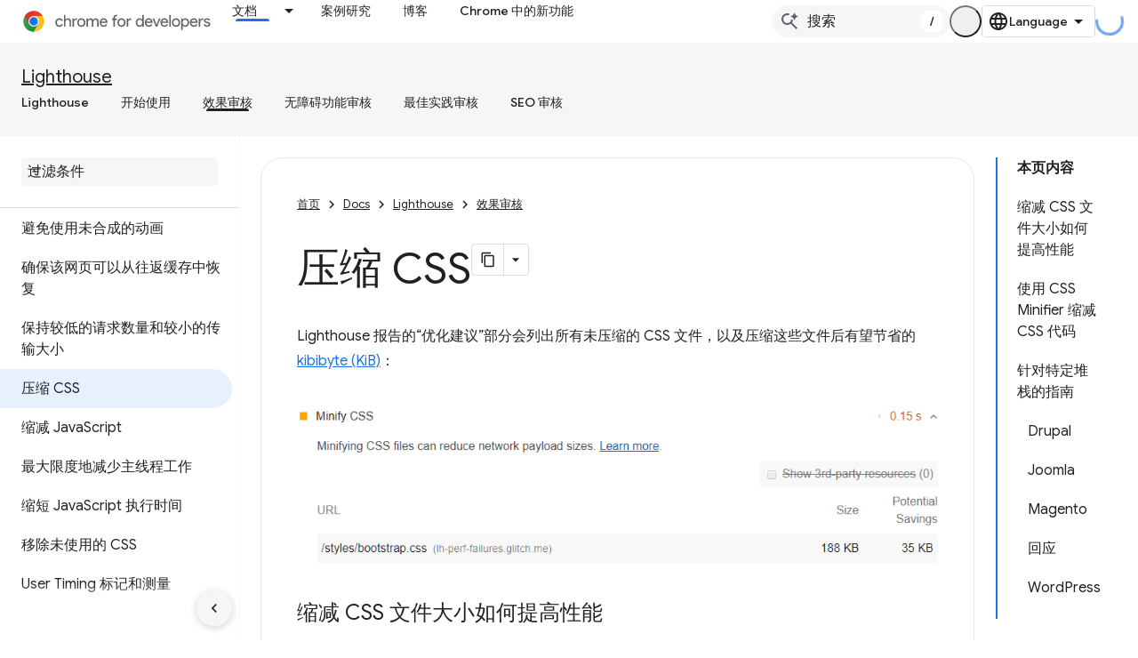

--- FILE ---
content_type: text/html; charset=utf-8
request_url: https://developer.chrome.google.cn/docs/lighthouse/performance/unminified-css/?authuser=2&hl=zh-cn
body_size: 20625
content:









<!doctype html>
<html 
      lang="zh-CN-x-mtfrom-en"
      dir="ltr">
  <head>
    <meta name="google-signin-client-id" content="157101835696-ooapojlodmuabs2do2vuhhnf90bccmoi.apps.googleusercontent.com"><meta name="google-signin-scope"
          content="profile email"><meta property="og:site_name" content="Chrome for Developers">
    <meta property="og:type" content="website"><meta name="googlebot" content="noindex"><meta name="theme-color" content="#1a73e8"><meta charset="utf-8">
    <meta content="IE=Edge" http-equiv="X-UA-Compatible">
    <meta name="viewport" content="width=device-width, initial-scale=1">
    

    <link rel="manifest" href="/_pwa/chrome/manifest.json"
          crossorigin="use-credentials">
    <link rel="preconnect" href="//www.gstatic.cn" crossorigin>
    <link rel="preconnect" href="//fonts.gstatic.cn" crossorigin>
    <link rel="preconnect" href="//fonts.googleapis.cn" crossorigin>
    <link rel="preconnect" href="//apis.google.com" crossorigin>
    <link rel="preconnect" href="//www.google-analytics.com" crossorigin><link rel="stylesheet" href="//fonts.googleapis.cn/css?family=Google+Sans:400,500|Roboto:400,400italic,500,500italic,700,700italic|Roboto+Mono:400,500,700&display=swap">
      <link rel="stylesheet"
            href="//fonts.googleapis.cn/css2?family=Material+Icons&family=Material+Symbols+Outlined&display=block"><link rel="stylesheet" href="https://www.gstatic.cn/devrel-devsite/prod/v5ecaab6967af5bdfffc1b93fe7d0ad58c271bf9f563243cec25f323a110134f0/chrome/css/app.css">
      
        <link rel="stylesheet" href="https://www.gstatic.cn/devrel-devsite/prod/v5ecaab6967af5bdfffc1b93fe7d0ad58c271bf9f563243cec25f323a110134f0/chrome/css/dark-theme.css" disabled>
      <link rel="shortcut icon" href="https://www.gstatic.cn/devrel-devsite/prod/v5ecaab6967af5bdfffc1b93fe7d0ad58c271bf9f563243cec25f323a110134f0/chrome/images/favicon.png">
    <link rel="apple-touch-icon" href="https://www.gstatic.cn/devrel-devsite/prod/v5ecaab6967af5bdfffc1b93fe7d0ad58c271bf9f563243cec25f323a110134f0/chrome/images/touchicon-180.png"><link rel="canonical" href="https://developer.chrome.google.cn/docs/lighthouse/performance/unminified-css?hl=zh-cn">
      <link rel="alternate" hreflang="en-cn"
          href="https://developer.chrome.google.cn/docs/lighthouse/performance/unminified-css" /><link rel="alternate" hreflang="x-default" href="https://developer.chrome.google.cn/docs/lighthouse/performance/unminified-css" /><link rel="alternate" hreflang="ar-cn"
          href="https://developer.chrome.google.cn/docs/lighthouse/performance/unminified-css?hl=ar" /><link rel="alternate" hreflang="bn-cn"
          href="https://developer.chrome.google.cn/docs/lighthouse/performance/unminified-css?hl=bn" /><link rel="alternate" hreflang="zh-Hans-cn"
          href="https://developer.chrome.google.cn/docs/lighthouse/performance/unminified-css?hl=zh-cn" /><link rel="alternate" hreflang="zh-Hant-cn"
          href="https://developer.chrome.google.cn/docs/lighthouse/performance/unminified-css?hl=zh-tw" /><link rel="alternate" hreflang="nl-cn"
          href="https://developer.chrome.google.cn/docs/lighthouse/performance/unminified-css?hl=nl" /><link rel="alternate" hreflang="fa-cn"
          href="https://developer.chrome.google.cn/docs/lighthouse/performance/unminified-css?hl=fa" /><link rel="alternate" hreflang="fr-cn"
          href="https://developer.chrome.google.cn/docs/lighthouse/performance/unminified-css?hl=fr" /><link rel="alternate" hreflang="de-cn"
          href="https://developer.chrome.google.cn/docs/lighthouse/performance/unminified-css?hl=de" /><link rel="alternate" hreflang="he-cn"
          href="https://developer.chrome.google.cn/docs/lighthouse/performance/unminified-css?hl=he" /><link rel="alternate" hreflang="hi-cn"
          href="https://developer.chrome.google.cn/docs/lighthouse/performance/unminified-css?hl=hi" /><link rel="alternate" hreflang="id-cn"
          href="https://developer.chrome.google.cn/docs/lighthouse/performance/unminified-css?hl=id" /><link rel="alternate" hreflang="it-cn"
          href="https://developer.chrome.google.cn/docs/lighthouse/performance/unminified-css?hl=it" /><link rel="alternate" hreflang="ja-cn"
          href="https://developer.chrome.google.cn/docs/lighthouse/performance/unminified-css?hl=ja" /><link rel="alternate" hreflang="ko-cn"
          href="https://developer.chrome.google.cn/docs/lighthouse/performance/unminified-css?hl=ko" /><link rel="alternate" hreflang="pl-cn"
          href="https://developer.chrome.google.cn/docs/lighthouse/performance/unminified-css?hl=pl" /><link rel="alternate" hreflang="pt-BR-cn"
          href="https://developer.chrome.google.cn/docs/lighthouse/performance/unminified-css?hl=pt-br" /><link rel="alternate" hreflang="ru-cn"
          href="https://developer.chrome.google.cn/docs/lighthouse/performance/unminified-css?hl=ru" /><link rel="alternate" hreflang="es-419-cn"
          href="https://developer.chrome.google.cn/docs/lighthouse/performance/unminified-css?hl=es-419" /><link rel="alternate" hreflang="th-cn"
          href="https://developer.chrome.google.cn/docs/lighthouse/performance/unminified-css?hl=th" /><link rel="alternate" hreflang="tr-cn"
          href="https://developer.chrome.google.cn/docs/lighthouse/performance/unminified-css?hl=tr" /><link rel="alternate" hreflang="vi-cn"
          href="https://developer.chrome.google.cn/docs/lighthouse/performance/unminified-css?hl=vi" /><link rel="alternate" hreflang="en"
          href="https://developer.chrome.com/docs/lighthouse/performance/unminified-css" /><link rel="alternate" hreflang="x-default" href="https://developer.chrome.com/docs/lighthouse/performance/unminified-css" /><link rel="alternate" hreflang="ar"
          href="https://developer.chrome.com/docs/lighthouse/performance/unminified-css?hl=ar" /><link rel="alternate" hreflang="bn"
          href="https://developer.chrome.com/docs/lighthouse/performance/unminified-css?hl=bn" /><link rel="alternate" hreflang="zh-Hans"
          href="https://developer.chrome.com/docs/lighthouse/performance/unminified-css?hl=zh-cn" /><link rel="alternate" hreflang="zh-Hant"
          href="https://developer.chrome.com/docs/lighthouse/performance/unminified-css?hl=zh-tw" /><link rel="alternate" hreflang="nl"
          href="https://developer.chrome.com/docs/lighthouse/performance/unminified-css?hl=nl" /><link rel="alternate" hreflang="fa"
          href="https://developer.chrome.com/docs/lighthouse/performance/unminified-css?hl=fa" /><link rel="alternate" hreflang="fr"
          href="https://developer.chrome.com/docs/lighthouse/performance/unminified-css?hl=fr" /><link rel="alternate" hreflang="de"
          href="https://developer.chrome.com/docs/lighthouse/performance/unminified-css?hl=de" /><link rel="alternate" hreflang="he"
          href="https://developer.chrome.com/docs/lighthouse/performance/unminified-css?hl=he" /><link rel="alternate" hreflang="hi"
          href="https://developer.chrome.com/docs/lighthouse/performance/unminified-css?hl=hi" /><link rel="alternate" hreflang="id"
          href="https://developer.chrome.com/docs/lighthouse/performance/unminified-css?hl=id" /><link rel="alternate" hreflang="it"
          href="https://developer.chrome.com/docs/lighthouse/performance/unminified-css?hl=it" /><link rel="alternate" hreflang="ja"
          href="https://developer.chrome.com/docs/lighthouse/performance/unminified-css?hl=ja" /><link rel="alternate" hreflang="ko"
          href="https://developer.chrome.com/docs/lighthouse/performance/unminified-css?hl=ko" /><link rel="alternate" hreflang="pl"
          href="https://developer.chrome.com/docs/lighthouse/performance/unminified-css?hl=pl" /><link rel="alternate" hreflang="pt-BR"
          href="https://developer.chrome.com/docs/lighthouse/performance/unminified-css?hl=pt-br" /><link rel="alternate" hreflang="ru"
          href="https://developer.chrome.com/docs/lighthouse/performance/unminified-css?hl=ru" /><link rel="alternate" hreflang="es-419"
          href="https://developer.chrome.com/docs/lighthouse/performance/unminified-css?hl=es-419" /><link rel="alternate" hreflang="th"
          href="https://developer.chrome.com/docs/lighthouse/performance/unminified-css?hl=th" /><link rel="alternate" hreflang="tr"
          href="https://developer.chrome.com/docs/lighthouse/performance/unminified-css?hl=tr" /><link rel="alternate" hreflang="vi"
          href="https://developer.chrome.com/docs/lighthouse/performance/unminified-css?hl=vi" /><title>压缩 CSS &nbsp;|&nbsp; Lighthouse &nbsp;|&nbsp; Chrome for Developers</title>

<meta property="og:title" content="压缩 CSS &nbsp;|&nbsp; Lighthouse &nbsp;|&nbsp; Chrome for Developers"><meta name="description" content="了解 unminified-css 审核。">
  <meta property="og:description" content="了解 unminified-css 审核。"><meta property="og:url" content="https://developer.chrome.google.cn/docs/lighthouse/performance/unminified-css?hl=zh-cn"><meta property="og:locale" content="zh_cn"><script type="application/ld+json">
  {
    "@context": "https://schema.org",
    "@type": "Article",
    "dateModified": "2019-05-02",
    "headline": "压缩 CSS"
  }
</script><script type="application/ld+json">
  {
    "@context": "https://schema.org",
    "@type": "BreadcrumbList",
    "itemListElement": [{
      "@type": "ListItem",
      "position": 1,
      "name": "Docs",
      "item": "https://developer.chrome.google.cn/docs"
    },{
      "@type": "ListItem",
      "position": 2,
      "name": "Lighthouse",
      "item": "https://developer.chrome.google.cn/docs/lighthouse"
    },{
      "@type": "ListItem",
      "position": 3,
      "name": "压缩 CSS",
      "item": "https://developer.chrome.google.cn/docs/lighthouse/performance/unminified-css"
    }]
  }
  </script><link rel="alternate machine-translated-from" hreflang="en"
        href="https://developer.chrome.google.cn/docs/lighthouse/performance/unminified-css?hl=en&amp;authuser=2">
  

  

  

  

  


    
      <link rel="stylesheet" href="/extras.css"></head>
  <body class="color-scheme--light"
        template="page"
        theme="chrome-theme"
        type="article"
        
        appearance
        
        layout="docs"
        
        block-apix
        
        
        
        display-toc
        pending>
  
    <devsite-progress type="indeterminate" id="app-progress"></devsite-progress>
  
  
    <a href="#main-content" class="skip-link button">
      
      跳至主要内容
    </a>
    <section class="devsite-wrapper">
      <devsite-cookie-notification-bar></devsite-cookie-notification-bar><devsite-header role="banner">
  
    





















<div class="devsite-header--inner" data-nosnippet>
  <div class="devsite-top-logo-row-wrapper-wrapper">
    <div class="devsite-top-logo-row-wrapper">
      <div class="devsite-top-logo-row">
        <button type="button" id="devsite-hamburger-menu"
          class="devsite-header-icon-button button-flat material-icons gc-analytics-event"
          data-category="Site-Wide Custom Events"
          data-label="Navigation menu button"
          visually-hidden
          aria-label="打开菜单">
        </button>
        
<div class="devsite-product-name-wrapper">

  <a href="/" class="devsite-site-logo-link gc-analytics-event"
   data-category="Site-Wide Custom Events" data-label="Site logo" track-type="globalNav"
   track-name="chromeForDevelopers" track-metadata-position="nav"
   track-metadata-eventDetail="nav">
  
  <picture>
    
    <source srcset="https://www.gstatic.cn/devrel-devsite/prod/v5ecaab6967af5bdfffc1b93fe7d0ad58c271bf9f563243cec25f323a110134f0/chrome/images/lockup-dark-theme.svg"
            media="(prefers-color-scheme: dark)"
            class="devsite-dark-theme">
    
    <img src="https://www.gstatic.cn/devrel-devsite/prod/v5ecaab6967af5bdfffc1b93fe7d0ad58c271bf9f563243cec25f323a110134f0/chrome/images/lockup.svg" class="devsite-site-logo" alt="Chrome for Developers">
  </picture>
  
</a>



  
  
  <span class="devsite-product-name">
    <ul class="devsite-breadcrumb-list"
  >
  
  <li class="devsite-breadcrumb-item
             ">
    
    
    
      
      
    
  </li>
  
</ul>
  </span>

</div>
        <div class="devsite-top-logo-row-middle">
          <div class="devsite-header-upper-tabs">
            
              
              
  <devsite-tabs class="upper-tabs">

    <nav class="devsite-tabs-wrapper" aria-label="上面的标签页">
      
        
          <tab class="devsite-dropdown
    devsite-dropdown-full
    devsite-active
    
    ">
  
    <a href="https://developer.chrome.google.cn/docs?authuser=2&amp;hl=zh-cn"
    class="devsite-tabs-content gc-analytics-event "
      track-metadata-eventdetail="https://developer.chrome.google.cn/docs?authuser=2&amp;hl=zh-cn"
    
       track-type="nav"
       track-metadata-position="nav - 文档"
       track-metadata-module="primary nav"
       aria-label="文档, selected" 
       
         
           data-category="Site-Wide Custom Events"
         
           data-label="Tab: 文档"
         
           track-name="文档"
         
       >
    文档
  
    </a>
    
      <button
         aria-haspopup="menu"
         aria-expanded="false"
         aria-label="以下项的下拉菜单 文档"
         track-type="nav"
         track-metadata-eventdetail="https://developer.chrome.google.cn/docs?authuser=2&amp;hl=zh-cn"
         track-metadata-position="nav - 文档"
         track-metadata-module="primary nav"
         
          
            data-category="Site-Wide Custom Events"
          
            data-label="Tab: 文档"
          
            track-name="文档"
          
        
         class="devsite-tabs-dropdown-toggle devsite-icon devsite-icon-arrow-drop-down"></button>
    
  
  <div class="devsite-tabs-dropdown" role="menu" aria-label="submenu" hidden>
    
    <div class="devsite-tabs-dropdown-content">
      
        <div class="devsite-tabs-dropdown-column
                    ">
          
            <ul class="devsite-tabs-dropdown-section
                       build-icon dcc-subnav">
              
                <li class="devsite-nav-title" role="heading" tooltip>使用 Chrome 构建</li>
              
              
                <li class="devsite-nav-description">了解 Chrome 的运作方式、参与源试用并随时随地使用 Chrome 构建应用。
</li>
              
              
                <li class="devsite-nav-item">
                  <a href="https://developer.chrome.google.cn/docs/web-platform?authuser=2&amp;hl=zh-cn"
                    
                     track-type="nav"
                     track-metadata-eventdetail="https://developer.chrome.google.cn/docs/web-platform?authuser=2&amp;hl=zh-cn"
                     track-metadata-position="nav - 文档"
                     track-metadata-module="tertiary nav"
                     
                       track-metadata-module_headline="使用 chrome 构建"
                     
                     tooltip
                  >
                    
                    <div class="devsite-nav-item-title">
                      网络平台
                    </div>
                    
                  </a>
                </li>
              
                <li class="devsite-nav-item">
                  <a href="https://developer.chrome.google.cn/docs/capabilities?authuser=2&amp;hl=zh-cn"
                    
                     track-type="nav"
                     track-metadata-eventdetail="https://developer.chrome.google.cn/docs/capabilities?authuser=2&amp;hl=zh-cn"
                     track-metadata-position="nav - 文档"
                     track-metadata-module="tertiary nav"
                     
                       track-metadata-module_headline="使用 chrome 构建"
                     
                     tooltip
                  >
                    
                    <div class="devsite-nav-item-title">
                      功能
                    </div>
                    
                  </a>
                </li>
              
                <li class="devsite-nav-item">
                  <a href="https://developer.chrome.google.cn/docs/chromedriver?authuser=2&amp;hl=zh-cn"
                    
                     track-type="nav"
                     track-metadata-eventdetail="https://developer.chrome.google.cn/docs/chromedriver?authuser=2&amp;hl=zh-cn"
                     track-metadata-position="nav - 文档"
                     track-metadata-module="tertiary nav"
                     
                       track-metadata-module_headline="使用 chrome 构建"
                     
                     tooltip
                  >
                    
                    <div class="devsite-nav-item-title">
                      ChromeDriver
                    </div>
                    
                  </a>
                </li>
              
                <li class="devsite-nav-item">
                  <a href="https://developer.chrome.google.cn/docs/extensions?authuser=2&amp;hl=zh-cn"
                    
                     track-type="nav"
                     track-metadata-eventdetail="https://developer.chrome.google.cn/docs/extensions?authuser=2&amp;hl=zh-cn"
                     track-metadata-position="nav - 文档"
                     track-metadata-module="tertiary nav"
                     
                       track-metadata-module_headline="使用 chrome 构建"
                     
                     tooltip
                  >
                    
                    <div class="devsite-nav-item-title">
                      Extensions
                    </div>
                    
                  </a>
                </li>
              
                <li class="devsite-nav-item">
                  <a href="https://developer.chrome.google.cn/docs/webstore?authuser=2&amp;hl=zh-cn"
                    
                     track-type="nav"
                     track-metadata-eventdetail="https://developer.chrome.google.cn/docs/webstore?authuser=2&amp;hl=zh-cn"
                     track-metadata-position="nav - 文档"
                     track-metadata-module="tertiary nav"
                     
                       track-metadata-module_headline="使用 chrome 构建"
                     
                     tooltip
                  >
                    
                    <div class="devsite-nav-item-title">
                      Chrome Web Store
                    </div>
                    
                  </a>
                </li>
              
                <li class="devsite-nav-item">
                  <a href="https://developer.chrome.google.cn/docs/chromium?authuser=2&amp;hl=zh-cn"
                    
                     track-type="nav"
                     track-metadata-eventdetail="https://developer.chrome.google.cn/docs/chromium?authuser=2&amp;hl=zh-cn"
                     track-metadata-position="nav - 文档"
                     track-metadata-module="tertiary nav"
                     
                       track-metadata-module_headline="使用 chrome 构建"
                     
                     tooltip
                  >
                    
                    <div class="devsite-nav-item-title">
                      Chromium
                    </div>
                    
                  </a>
                </li>
              
                <li class="devsite-nav-item">
                  <a href="https://developer.chrome.google.cn/docs/android?authuser=2&amp;hl=zh-cn"
                    
                     track-type="nav"
                     track-metadata-eventdetail="https://developer.chrome.google.cn/docs/android?authuser=2&amp;hl=zh-cn"
                     track-metadata-position="nav - 文档"
                     track-metadata-module="tertiary nav"
                     
                       track-metadata-module_headline="使用 chrome 构建"
                     
                     tooltip
                  >
                    
                    <div class="devsite-nav-item-title">
                      Android 设备上的 Web
                    </div>
                    
                  </a>
                </li>
              
                <li class="devsite-nav-item">
                  <a href="https://developer.chrome.google.cn/origintrials/?authuser=2&amp;hl=zh-cn"
                    
                     track-type="nav"
                     track-metadata-eventdetail="https://developer.chrome.google.cn/origintrials/?authuser=2&amp;hl=zh-cn"
                     track-metadata-position="nav - 文档"
                     track-metadata-module="tertiary nav"
                     
                       track-metadata-module_headline="使用 chrome 构建"
                     
                     tooltip
                  >
                    
                    <div class="devsite-nav-item-title">
                      源试用
                    </div>
                    
                  </a>
                </li>
              
                <li class="devsite-nav-item">
                  <a href="https://developer.chrome.google.cn/release-notes?authuser=2&amp;hl=zh-cn"
                    
                     track-type="nav"
                     track-metadata-eventdetail="https://developer.chrome.google.cn/release-notes?authuser=2&amp;hl=zh-cn"
                     track-metadata-position="nav - 文档"
                     track-metadata-module="tertiary nav"
                     
                       track-metadata-module_headline="使用 chrome 构建"
                     
                     tooltip
                  >
                    
                    <div class="devsite-nav-item-title">
                      版本说明
                    </div>
                    
                  </a>
                </li>
              
            </ul>
          
        </div>
      
        <div class="devsite-tabs-dropdown-column
                    ">
          
            <ul class="devsite-tabs-dropdown-section
                       productivity-icon dcc-subnav">
              
                <li class="devsite-nav-title" role="heading" tooltip>工作效率</li>
              
              
                <li class="devsite-nav-description">利用网络最佳工具为用户创造最佳体验。</li>
              
              
                <li class="devsite-nav-item">
                  <a href="https://developer.chrome.google.cn/docs/devtools?authuser=2&amp;hl=zh-cn"
                    
                     track-type="nav"
                     track-metadata-eventdetail="https://developer.chrome.google.cn/docs/devtools?authuser=2&amp;hl=zh-cn"
                     track-metadata-position="nav - 文档"
                     track-metadata-module="tertiary nav"
                     
                       track-metadata-module_headline="工作效率"
                     
                     tooltip
                  >
                    
                    <div class="devsite-nav-item-title">
                      DevTools
                    </div>
                    
                  </a>
                </li>
              
                <li class="devsite-nav-item">
                  <a href="https://developer.chrome.google.cn/docs/lighthouse?authuser=2&amp;hl=zh-cn"
                    
                     track-type="nav"
                     track-metadata-eventdetail="https://developer.chrome.google.cn/docs/lighthouse?authuser=2&amp;hl=zh-cn"
                     track-metadata-position="nav - 文档"
                     track-metadata-module="tertiary nav"
                     
                       track-metadata-module_headline="工作效率"
                     
                     tooltip
                  >
                    
                    <div class="devsite-nav-item-title">
                      Lighthouse
                    </div>
                    
                  </a>
                </li>
              
                <li class="devsite-nav-item">
                  <a href="https://developer.chrome.google.cn/docs/crux?authuser=2&amp;hl=zh-cn"
                    
                     track-type="nav"
                     track-metadata-eventdetail="https://developer.chrome.google.cn/docs/crux?authuser=2&amp;hl=zh-cn"
                     track-metadata-position="nav - 文档"
                     track-metadata-module="tertiary nav"
                     
                       track-metadata-module_headline="工作效率"
                     
                     tooltip
                  >
                    
                    <div class="devsite-nav-item-title">
                      Chrome 用户体验报告
                    </div>
                    
                  </a>
                </li>
              
                <li class="devsite-nav-item">
                  <a href="https://developer.chrome.google.cn/docs/accessibility?authuser=2&amp;hl=zh-cn"
                    
                     track-type="nav"
                     track-metadata-eventdetail="https://developer.chrome.google.cn/docs/accessibility?authuser=2&amp;hl=zh-cn"
                     track-metadata-position="nav - 文档"
                     track-metadata-module="tertiary nav"
                     
                       track-metadata-module_headline="工作效率"
                     
                     tooltip
                  >
                    
                    <div class="devsite-nav-item-title">
                      无障碍
                    </div>
                    
                  </a>
                </li>
              
            </ul>
          
            <ul class="devsite-tabs-dropdown-section
                       dcc-subnav second-column-list">
              
              
                <li class="devsite-nav-description">借助我们现成的库，您可以更快速、更简洁地完成工作。
</li>
              
              
                <li class="devsite-nav-item">
                  <a href="https://developer.chrome.google.cn/docs/workbox?authuser=2&amp;hl=zh-cn"
                    
                     track-type="nav"
                     track-metadata-eventdetail="https://developer.chrome.google.cn/docs/workbox?authuser=2&amp;hl=zh-cn"
                     track-metadata-position="nav - 文档"
                     track-metadata-module="tertiary nav"
                     
                       track-metadata-module_headline="工作效率"
                     
                     tooltip
                  >
                    
                    <div class="devsite-nav-item-title">
                      Workbox
                    </div>
                    
                  </a>
                </li>
              
                <li class="devsite-nav-item">
                  <a href="https://developer.chrome.google.cn/docs/puppeteer?authuser=2&amp;hl=zh-cn"
                    
                     track-type="nav"
                     track-metadata-eventdetail="https://developer.chrome.google.cn/docs/puppeteer?authuser=2&amp;hl=zh-cn"
                     track-metadata-position="nav - 文档"
                     track-metadata-module="tertiary nav"
                     
                       track-metadata-module_headline="工作效率"
                     
                     tooltip
                  >
                    
                    <div class="devsite-nav-item-title">
                      木偶操作师
                    </div>
                    
                  </a>
                </li>
              
            </ul>
          
        </div>
      
        <div class="devsite-tabs-dropdown-column
                    ">
          
            <ul class="devsite-tabs-dropdown-section
                       experience-icon dcc-subnav">
              
                <li class="devsite-nav-title" role="heading" tooltip>体验</li>
              
              
                <li class="devsite-nav-description">使用 Chrome 设计外观精美且性能出色的网页。
</li>
              
              
                <li class="devsite-nav-item">
                  <a href="https://developer.chrome.google.cn/docs/ai?authuser=2&amp;hl=zh-cn"
                    
                     track-type="nav"
                     track-metadata-eventdetail="https://developer.chrome.google.cn/docs/ai?authuser=2&amp;hl=zh-cn"
                     track-metadata-position="nav - 文档"
                     track-metadata-module="tertiary nav"
                     
                       track-metadata-module_headline="体验"
                     
                     tooltip
                  >
                    
                    <div class="devsite-nav-item-title">
                      AI
                    </div>
                    
                  </a>
                </li>
              
                <li class="devsite-nav-item">
                  <a href="https://developer.chrome.google.cn/docs/performance?authuser=2&amp;hl=zh-cn"
                    
                     track-type="nav"
                     track-metadata-eventdetail="https://developer.chrome.google.cn/docs/performance?authuser=2&amp;hl=zh-cn"
                     track-metadata-position="nav - 文档"
                     track-metadata-module="tertiary nav"
                     
                       track-metadata-module_headline="体验"
                     
                     tooltip
                  >
                    
                    <div class="devsite-nav-item-title">
                      性能
                    </div>
                    
                  </a>
                </li>
              
                <li class="devsite-nav-item">
                  <a href="https://developer.chrome.google.cn/docs/css-ui?authuser=2&amp;hl=zh-cn"
                    
                     track-type="nav"
                     track-metadata-eventdetail="https://developer.chrome.google.cn/docs/css-ui?authuser=2&amp;hl=zh-cn"
                     track-metadata-position="nav - 文档"
                     track-metadata-module="tertiary nav"
                     
                       track-metadata-module_headline="体验"
                     
                     tooltip
                  >
                    
                    <div class="devsite-nav-item-title">
                      CSS 和界面
                    </div>
                    
                  </a>
                </li>
              
                <li class="devsite-nav-item">
                  <a href="https://developer.chrome.google.cn/docs/identity?authuser=2&amp;hl=zh-cn"
                    
                     track-type="nav"
                     track-metadata-eventdetail="https://developer.chrome.google.cn/docs/identity?authuser=2&amp;hl=zh-cn"
                     track-metadata-position="nav - 文档"
                     track-metadata-module="tertiary nav"
                     
                       track-metadata-module_headline="体验"
                     
                     tooltip
                  >
                    
                    <div class="devsite-nav-item-title">
                      身份
                    </div>
                    
                  </a>
                </li>
              
                <li class="devsite-nav-item">
                  <a href="https://developer.chrome.google.cn/docs/payments?authuser=2&amp;hl=zh-cn"
                    
                     track-type="nav"
                     track-metadata-eventdetail="https://developer.chrome.google.cn/docs/payments?authuser=2&amp;hl=zh-cn"
                     track-metadata-position="nav - 文档"
                     track-metadata-module="tertiary nav"
                     
                       track-metadata-module_headline="体验"
                     
                     tooltip
                  >
                    
                    <div class="devsite-nav-item-title">
                      收款
                    </div>
                    
                  </a>
                </li>
              
                <li class="devsite-nav-item">
                  <a href="https://developer.chrome.google.cn/docs/privacy-security?authuser=2&amp;hl=zh-cn"
                    
                     track-type="nav"
                     track-metadata-eventdetail="https://developer.chrome.google.cn/docs/privacy-security?authuser=2&amp;hl=zh-cn"
                     track-metadata-position="nav - 文档"
                     track-metadata-module="tertiary nav"
                     
                       track-metadata-module_headline="体验"
                     
                     tooltip
                  >
                    
                    <div class="devsite-nav-item-title">
                      隐私权和安全
                    </div>
                    
                  </a>
                </li>
              
            </ul>
          
        </div>
      
        <div class="devsite-tabs-dropdown-column
                    ">
          
            <ul class="devsite-tabs-dropdown-section
                       resources-icon dcc-subnav">
              
                <li class="devsite-nav-title" role="heading" tooltip>资源</li>
              
              
                <li class="devsite-nav-description">更多 Chrome 和 Google 产品。
</li>
              
              
                <li class="devsite-nav-item">
                  <a href="https://developer.chrome.google.cn/docs?authuser=2&amp;hl=zh-cn"
                    
                     track-type="nav"
                     track-metadata-eventdetail="https://developer.chrome.google.cn/docs?authuser=2&amp;hl=zh-cn"
                     track-metadata-position="nav - 文档"
                     track-metadata-module="tertiary nav"
                     
                       track-metadata-module_headline="资源"
                     
                     tooltip
                  >
                    
                    <div class="devsite-nav-item-title">
                      所有文档
                    </div>
                    
                  </a>
                </li>
              
                <li class="devsite-nav-item">
                  <a href="https://web.developers.google.cn/baseline?authuser=2&amp;hl=zh-cn"
                    
                     track-type="nav"
                     track-metadata-eventdetail="https://web.developers.google.cn/baseline?authuser=2&amp;hl=zh-cn"
                     track-metadata-position="nav - 文档"
                     track-metadata-module="tertiary nav"
                     
                       track-metadata-module_headline="资源"
                     
                     tooltip
                  >
                    
                    <div class="devsite-nav-item-title">
                      基准
                    </div>
                    
                  </a>
                </li>
              
                <li class="devsite-nav-item">
                  <a href="https://web.developers.google.cn?authuser=2&amp;hl=zh-cn"
                    
                     track-type="nav"
                     track-metadata-eventdetail="https://web.developers.google.cn?authuser=2&amp;hl=zh-cn"
                     track-metadata-position="nav - 文档"
                     track-metadata-module="tertiary nav"
                     
                       track-metadata-module_headline="资源"
                     
                     tooltip
                  >
                    
                    <div class="devsite-nav-item-title">
                      web.dev
                    </div>
                    
                  </a>
                </li>
              
                <li class="devsite-nav-item">
                  <a href="https://pagespeed.web.dev?authuser=2&amp;hl=zh-cn"
                    
                     track-type="nav"
                     track-metadata-eventdetail="https://pagespeed.web.dev?authuser=2&amp;hl=zh-cn"
                     track-metadata-position="nav - 文档"
                     track-metadata-module="tertiary nav"
                     
                       track-metadata-module_headline="资源"
                     
                     tooltip
                  >
                    
                    <div class="devsite-nav-item-title">
                      PageSpeed Insights 审核
                    </div>
                    
                  </a>
                </li>
              
                <li class="devsite-nav-item">
                  <a href="https://developers.google.cn/privacy-sandbox?authuser=2&amp;hl=zh-cn"
                    
                     track-type="nav"
                     track-metadata-eventdetail="https://developers.google.cn/privacy-sandbox?authuser=2&amp;hl=zh-cn"
                     track-metadata-position="nav - 文档"
                     track-metadata-module="tertiary nav"
                     
                       track-metadata-module_headline="资源"
                     
                     tooltip
                  >
                    
                    <div class="devsite-nav-item-title">
                      Privacy Sandbox
                    </div>
                    
                  </a>
                </li>
              
                <li class="devsite-nav-item">
                  <a href="https://developer.chrome.google.cn/docs/iwa?authuser=2&amp;hl=zh-cn"
                    
                     track-type="nav"
                     track-metadata-eventdetail="https://developer.chrome.google.cn/docs/iwa?authuser=2&amp;hl=zh-cn"
                     track-metadata-position="nav - 文档"
                     track-metadata-module="tertiary nav"
                     
                       track-metadata-module_headline="资源"
                     
                     tooltip
                  >
                    
                    <div class="devsite-nav-item-title">
                      独立式 Web 应用 (IWA)
                    </div>
                    
                  </a>
                </li>
              
            </ul>
          
        </div>
      
    </div>
  </div>
</tab>
        
      
        
          <tab  >
            
    <a href="https://developer.chrome.google.cn/case-studies?authuser=2&amp;hl=zh-cn"
    class="devsite-tabs-content gc-analytics-event "
      track-metadata-eventdetail="https://developer.chrome.google.cn/case-studies?authuser=2&amp;hl=zh-cn"
    
       track-type="nav"
       track-metadata-position="nav - 案例研究"
       track-metadata-module="primary nav"
       
       
         
           data-category="Site-Wide Custom Events"
         
           data-label="Tab: 案例研究"
         
           track-name="案例研究"
         
       >
    案例研究
  
    </a>
    
  
          </tab>
        
      
        
          <tab  >
            
    <a href="https://developer.chrome.google.cn/blog?authuser=2&amp;hl=zh-cn"
    class="devsite-tabs-content gc-analytics-event "
      track-metadata-eventdetail="https://developer.chrome.google.cn/blog?authuser=2&amp;hl=zh-cn"
    
       track-type="nav"
       track-metadata-position="nav - 博客"
       track-metadata-module="primary nav"
       
       
         
           data-category="Site-Wide Custom Events"
         
           data-label="Tab: 博客"
         
           track-name="博客"
         
       >
    博客
  
    </a>
    
  
          </tab>
        
      
        
          <tab  >
            
    <a href="https://developer.chrome.google.cn/new?authuser=2&amp;hl=zh-cn"
    class="devsite-tabs-content gc-analytics-event "
      track-metadata-eventdetail="https://developer.chrome.google.cn/new?authuser=2&amp;hl=zh-cn"
    
       track-type="nav"
       track-metadata-position="nav - chrome 中的新功能"
       track-metadata-module="primary nav"
       
       
         
           data-category="Site-Wide Custom Events"
         
           data-label="Tab: Chrome 中的新功能"
         
           track-name="chrome 中的新功能"
         
       >
    Chrome 中的新功能
  
    </a>
    
  
          </tab>
        
      
    </nav>

  </devsite-tabs>

            
           </div>
          
<devsite-search
    
    
    enable-suggestions
      
    
    enable-search-summaries
    project-name="Lighthouse"
    tenant-name="Chrome for Developers"
    
    
    
    
    
    >
  <form class="devsite-search-form" action="https://developer.chrome.google.cn/s/results?authuser=2&amp;hl=zh-cn" method="GET">
    <div class="devsite-search-container">
      <button type="button"
              search-open
              class="devsite-search-button devsite-header-icon-button button-flat material-icons"
              
              aria-label="打开搜索框"></button>
      <div class="devsite-searchbox">
        <input
          aria-activedescendant=""
          aria-autocomplete="list"
          
          aria-label="搜索"
          aria-expanded="false"
          aria-haspopup="listbox"
          autocomplete="off"
          class="devsite-search-field devsite-search-query"
          name="q"
          
          placeholder="搜索"
          role="combobox"
          type="text"
          value=""
          >
          <div class="devsite-search-image material-icons" aria-hidden="true">
            
              <svg class="devsite-search-ai-image" width="24" height="24" viewBox="0 0 24 24" fill="none" xmlns="http://www.w3.org/2000/svg">
                  <g clip-path="url(#clip0_6641_386)">
                    <path d="M19.6 21L13.3 14.7C12.8 15.1 12.225 15.4167 11.575 15.65C10.925 15.8833 10.2333 16 9.5 16C7.68333 16 6.14167 15.375 4.875 14.125C3.625 12.8583 3 11.3167 3 9.5C3 7.68333 3.625 6.15 4.875 4.9C6.14167 3.63333 7.68333 3 9.5 3C10.0167 3 10.5167 3.05833 11 3.175C11.4833 3.275 11.9417 3.43333 12.375 3.65L10.825 5.2C10.6083 5.13333 10.3917 5.08333 10.175 5.05C9.95833 5.01667 9.73333 5 9.5 5C8.25 5 7.18333 5.44167 6.3 6.325C5.43333 7.19167 5 8.25 5 9.5C5 10.75 5.43333 11.8167 6.3 12.7C7.18333 13.5667 8.25 14 9.5 14C10.6667 14 11.6667 13.625 12.5 12.875C13.35 12.1083 13.8417 11.15 13.975 10H15.975C15.925 10.6333 15.7833 11.2333 15.55 11.8C15.3333 12.3667 15.05 12.8667 14.7 13.3L21 19.6L19.6 21ZM17.5 12C17.5 10.4667 16.9667 9.16667 15.9 8.1C14.8333 7.03333 13.5333 6.5 12 6.5C13.5333 6.5 14.8333 5.96667 15.9 4.9C16.9667 3.83333 17.5 2.53333 17.5 0.999999C17.5 2.53333 18.0333 3.83333 19.1 4.9C20.1667 5.96667 21.4667 6.5 23 6.5C21.4667 6.5 20.1667 7.03333 19.1 8.1C18.0333 9.16667 17.5 10.4667 17.5 12Z" fill="#5F6368"/>
                  </g>
                <defs>
                <clipPath id="clip0_6641_386">
                <rect width="24" height="24" fill="white"/>
                </clipPath>
                </defs>
              </svg>
            
          </div>
          <div class="devsite-search-shortcut-icon-container" aria-hidden="true">
            <kbd class="devsite-search-shortcut-icon">/</kbd>
          </div>
      </div>
    </div>
  </form>
  <button type="button"
          search-close
          class="devsite-search-button devsite-header-icon-button button-flat material-icons"
          
          aria-label="关闭搜索框"></button>
</devsite-search>

        </div>

        

          

          

          <devsite-appearance-selector></devsite-appearance-selector>

          
<devsite-language-selector>
  <ul role="presentation">
    
    
    <li role="presentation">
      <a role="menuitem" lang="en"
        >English</a>
    </li>
    
    <li role="presentation">
      <a role="menuitem" lang="de"
        >Deutsch</a>
    </li>
    
    <li role="presentation">
      <a role="menuitem" lang="es_419"
        >Español – América Latina</a>
    </li>
    
    <li role="presentation">
      <a role="menuitem" lang="fr"
        >Français</a>
    </li>
    
    <li role="presentation">
      <a role="menuitem" lang="id"
        >Indonesia</a>
    </li>
    
    <li role="presentation">
      <a role="menuitem" lang="it"
        >Italiano</a>
    </li>
    
    <li role="presentation">
      <a role="menuitem" lang="nl"
        >Nederlands</a>
    </li>
    
    <li role="presentation">
      <a role="menuitem" lang="pl"
        >Polski</a>
    </li>
    
    <li role="presentation">
      <a role="menuitem" lang="pt_br"
        >Português – Brasil</a>
    </li>
    
    <li role="presentation">
      <a role="menuitem" lang="vi"
        >Tiếng Việt</a>
    </li>
    
    <li role="presentation">
      <a role="menuitem" lang="tr"
        >Türkçe</a>
    </li>
    
    <li role="presentation">
      <a role="menuitem" lang="ru"
        >Русский</a>
    </li>
    
    <li role="presentation">
      <a role="menuitem" lang="he"
        >עברית</a>
    </li>
    
    <li role="presentation">
      <a role="menuitem" lang="ar"
        >العربيّة</a>
    </li>
    
    <li role="presentation">
      <a role="menuitem" lang="fa"
        >فارسی</a>
    </li>
    
    <li role="presentation">
      <a role="menuitem" lang="hi"
        >हिंदी</a>
    </li>
    
    <li role="presentation">
      <a role="menuitem" lang="bn"
        >বাংলা</a>
    </li>
    
    <li role="presentation">
      <a role="menuitem" lang="th"
        >ภาษาไทย</a>
    </li>
    
    <li role="presentation">
      <a role="menuitem" lang="zh_cn"
        >中文 – 简体</a>
    </li>
    
    <li role="presentation">
      <a role="menuitem" lang="zh_tw"
        >中文 – 繁體</a>
    </li>
    
    <li role="presentation">
      <a role="menuitem" lang="ja"
        >日本語</a>
    </li>
    
    <li role="presentation">
      <a role="menuitem" lang="ko"
        >한국어</a>
    </li>
    
  </ul>
</devsite-language-selector>


          

        

        
        
        
          <devsite-openid-user id="devsite-user"></devsite-openid-user>
        
      </div>
    </div>
  </div>



  <div class="devsite-collapsible-section
    ">
    <div class="devsite-header-background">
      
        
          <div class="devsite-product-id-row"
           >
            <div class="devsite-product-description-row">
              
                
                <div class="devsite-product-id">
                  
                  
                  
                    <ul class="devsite-breadcrumb-list"
  >
  
  <li class="devsite-breadcrumb-item
             ">
    
    
    
      
        
  <a href="https://developer.chrome.google.cn/docs/lighthouse?authuser=2&amp;hl=zh-cn"
      
        class="devsite-breadcrumb-link gc-analytics-event"
      
        data-category="Site-Wide Custom Events"
      
        data-label="Lower Header"
      
        data-value="1"
      
        track-type="globalNav"
      
        track-name="breadcrumb"
      
        track-metadata-position="1"
      
        track-metadata-eventdetail="Lighthouse"
      
    >
    
          Lighthouse
        
  </a>
  
      
    
  </li>
  
</ul>
                </div>
                
              
              
            </div>
            
          </div>
          
        
      
      
        <div class="devsite-doc-set-nav-row">
          
          
            
            
  <devsite-tabs class="lower-tabs">

    <nav class="devsite-tabs-wrapper" aria-label="下面的标签页">
      
        
          <tab  >
            
    <a href="https://developer.chrome.google.cn/docs/lighthouse?authuser=2&amp;hl=zh-cn"
    class="devsite-tabs-content gc-analytics-event "
      track-metadata-eventdetail="https://developer.chrome.google.cn/docs/lighthouse?authuser=2&amp;hl=zh-cn"
    
       track-type="nav"
       track-metadata-position="nav - lighthouse"
       track-metadata-module="primary nav"
       
       
         
           data-category="Site-Wide Custom Events"
         
           data-label="Tab: Lighthouse"
         
           track-name="lighthouse"
         
       >
    Lighthouse
  
    </a>
    
  
          </tab>
        
      
        
          <tab  >
            
    <a href="https://developer.chrome.google.cn/docs/lighthouse/overview?authuser=2&amp;hl=zh-cn"
    class="devsite-tabs-content gc-analytics-event "
      track-metadata-eventdetail="https://developer.chrome.google.cn/docs/lighthouse/overview?authuser=2&amp;hl=zh-cn"
    
       track-type="nav"
       track-metadata-position="nav - 开始使用"
       track-metadata-module="primary nav"
       
       
         
           data-category="Site-Wide Custom Events"
         
           data-label="Tab: 开始使用"
         
           track-name="开始使用"
         
       >
    开始使用
  
    </a>
    
  
          </tab>
        
      
        
          <tab  class="devsite-active">
            
    <a href="https://developer.chrome.google.cn/docs/lighthouse/performance/performance-scoring?authuser=2&amp;hl=zh-cn"
    class="devsite-tabs-content gc-analytics-event "
      track-metadata-eventdetail="https://developer.chrome.google.cn/docs/lighthouse/performance/performance-scoring?authuser=2&amp;hl=zh-cn"
    
       track-type="nav"
       track-metadata-position="nav - 效果审核"
       track-metadata-module="primary nav"
       aria-label="效果审核, selected" 
       
         
           data-category="Site-Wide Custom Events"
         
           data-label="Tab: 效果审核"
         
           track-name="效果审核"
         
       >
    效果审核
  
    </a>
    
  
          </tab>
        
      
        
          <tab  >
            
    <a href="https://developer.chrome.google.cn/docs/lighthouse/accessibility/scoring?authuser=2&amp;hl=zh-cn"
    class="devsite-tabs-content gc-analytics-event "
      track-metadata-eventdetail="https://developer.chrome.google.cn/docs/lighthouse/accessibility/scoring?authuser=2&amp;hl=zh-cn"
    
       track-type="nav"
       track-metadata-position="nav - 无障碍功能审核"
       track-metadata-module="primary nav"
       
       
         
           data-category="Site-Wide Custom Events"
         
           data-label="Tab: 无障碍功能审核"
         
           track-name="无障碍功能审核"
         
       >
    无障碍功能审核
  
    </a>
    
  
          </tab>
        
      
        
          <tab  >
            
    <a href="https://developer.chrome.google.cn/docs/lighthouse/best-practices/doctype?authuser=2&amp;hl=zh-cn"
    class="devsite-tabs-content gc-analytics-event "
      track-metadata-eventdetail="https://developer.chrome.google.cn/docs/lighthouse/best-practices/doctype?authuser=2&amp;hl=zh-cn"
    
       track-type="nav"
       track-metadata-position="nav - 最佳实践审核"
       track-metadata-module="primary nav"
       
       
         
           data-category="Site-Wide Custom Events"
         
           data-label="Tab: 最佳实践审核"
         
           track-name="最佳实践审核"
         
       >
    最佳实践审核
  
    </a>
    
  
          </tab>
        
      
        
          <tab  >
            
    <a href="https://developer.chrome.google.cn/docs/lighthouse/seo/meta-description?authuser=2&amp;hl=zh-cn"
    class="devsite-tabs-content gc-analytics-event "
      track-metadata-eventdetail="https://developer.chrome.google.cn/docs/lighthouse/seo/meta-description?authuser=2&amp;hl=zh-cn"
    
       track-type="nav"
       track-metadata-position="nav - seo 审核"
       track-metadata-module="primary nav"
       
       
         
           data-category="Site-Wide Custom Events"
         
           data-label="Tab: SEO 审核"
         
           track-name="seo 审核"
         
       >
    SEO 审核
  
    </a>
    
  
          </tab>
        
      
    </nav>

  </devsite-tabs>

          
          
        </div>
      
    </div>
  </div>

</div>



  

  
</devsite-header>
      <devsite-book-nav scrollbars >
        
          





















<div class="devsite-book-nav-filter"
     >
  <span class="filter-list-icon material-icons" aria-hidden="true"></span>
  <input type="text"
         placeholder="过滤条件"
         
         aria-label="输入文本以进行过滤"
         role="searchbox">
  
  <span class="filter-clear-button hidden"
        data-title="清除过滤条件"
        aria-label="清除过滤条件"
        role="button"
        tabindex="0"></span>
</div>

<nav class="devsite-book-nav devsite-nav nocontent"
     aria-label="侧边菜单">
  <div class="devsite-mobile-header">
    <button type="button"
            id="devsite-close-nav"
            class="devsite-header-icon-button button-flat material-icons gc-analytics-event"
            data-category="Site-Wide Custom Events"
            data-label="Close navigation"
            aria-label="关闭导航栏">
    </button>
    <div class="devsite-product-name-wrapper">

  <a href="/" class="devsite-site-logo-link gc-analytics-event"
   data-category="Site-Wide Custom Events" data-label="Site logo" track-type="globalNav"
   track-name="chromeForDevelopers" track-metadata-position="nav"
   track-metadata-eventDetail="nav">
  
  <picture>
    
    <source srcset="https://www.gstatic.cn/devrel-devsite/prod/v5ecaab6967af5bdfffc1b93fe7d0ad58c271bf9f563243cec25f323a110134f0/chrome/images/lockup-dark-theme.svg"
            media="(prefers-color-scheme: dark)"
            class="devsite-dark-theme">
    
    <img src="https://www.gstatic.cn/devrel-devsite/prod/v5ecaab6967af5bdfffc1b93fe7d0ad58c271bf9f563243cec25f323a110134f0/chrome/images/lockup.svg" class="devsite-site-logo" alt="Chrome for Developers">
  </picture>
  
</a>


  
      <span class="devsite-product-name">
        
        
        <ul class="devsite-breadcrumb-list"
  >
  
  <li class="devsite-breadcrumb-item
             ">
    
    
    
      
      
    
  </li>
  
</ul>
      </span>
    

</div>
  </div>

  <div class="devsite-book-nav-wrapper">
    <div class="devsite-mobile-nav-top">
      
        <ul class="devsite-nav-list">
          
            <li class="devsite-nav-item">
              
  
  <a href="/docs"
    
       class="devsite-nav-title gc-analytics-event
              
              devsite-nav-active"
    

    
      
        data-category="Site-Wide Custom Events"
      
        data-label="Tab: 文档"
      
        track-name="文档"
      
    
     data-category="Site-Wide Custom Events"
     data-label="Responsive Tab: 文档"
     track-type="globalNav"
     track-metadata-eventDetail="globalMenu"
     track-metadata-position="nav">
  
    <span class="devsite-nav-text" tooltip >
      文档
   </span>
    
  
  </a>
  

  
    <ul class="devsite-nav-responsive-tabs devsite-nav-has-menu
               ">
      
<li class="devsite-nav-item">

  
  <span
    
       class="devsite-nav-title"
       tooltip
    
    
      
        data-category="Site-Wide Custom Events"
      
        data-label="Tab: 文档"
      
        track-name="文档"
      
    >
  
    <span class="devsite-nav-text" tooltip menu="文档">
      更多
   </span>
    
    <span class="devsite-nav-icon material-icons" data-icon="forward"
          menu="文档">
    </span>
    
  
  </span>
  

</li>

    </ul>
  
              
                <ul class="devsite-nav-responsive-tabs">
                  
                    
                    
                    
                    <li class="devsite-nav-item">
                      
  
  <a href="/docs/lighthouse"
    
       class="devsite-nav-title gc-analytics-event
              
              "
    

    
      
        data-category="Site-Wide Custom Events"
      
        data-label="Tab: Lighthouse"
      
        track-name="lighthouse"
      
    
     data-category="Site-Wide Custom Events"
     data-label="Responsive Tab: Lighthouse"
     track-type="globalNav"
     track-metadata-eventDetail="globalMenu"
     track-metadata-position="nav">
  
    <span class="devsite-nav-text" tooltip >
      Lighthouse
   </span>
    
  
  </a>
  

  
                    </li>
                  
                    
                    
                    
                    <li class="devsite-nav-item">
                      
  
  <a href="/docs/lighthouse/overview"
    
       class="devsite-nav-title gc-analytics-event
              
              "
    

    
      
        data-category="Site-Wide Custom Events"
      
        data-label="Tab: 开始使用"
      
        track-name="开始使用"
      
    
     data-category="Site-Wide Custom Events"
     data-label="Responsive Tab: 开始使用"
     track-type="globalNav"
     track-metadata-eventDetail="globalMenu"
     track-metadata-position="nav">
  
    <span class="devsite-nav-text" tooltip >
      开始使用
   </span>
    
  
  </a>
  

  
                    </li>
                  
                    
                    
                    
                    <li class="devsite-nav-item">
                      
  
  <a href="/docs/lighthouse/performance/performance-scoring"
    
       class="devsite-nav-title gc-analytics-event
              
              devsite-nav-active"
    

    
      
        data-category="Site-Wide Custom Events"
      
        data-label="Tab: 效果审核"
      
        track-name="效果审核"
      
    
     data-category="Site-Wide Custom Events"
     data-label="Responsive Tab: 效果审核"
     track-type="globalNav"
     track-metadata-eventDetail="globalMenu"
     track-metadata-position="nav">
  
    <span class="devsite-nav-text" tooltip menu="_book">
      效果审核
   </span>
    
  
  </a>
  

  
                    </li>
                  
                    
                    
                    
                    <li class="devsite-nav-item">
                      
  
  <a href="/docs/lighthouse/accessibility/scoring"
    
       class="devsite-nav-title gc-analytics-event
              
              "
    

    
      
        data-category="Site-Wide Custom Events"
      
        data-label="Tab: 无障碍功能审核"
      
        track-name="无障碍功能审核"
      
    
     data-category="Site-Wide Custom Events"
     data-label="Responsive Tab: 无障碍功能审核"
     track-type="globalNav"
     track-metadata-eventDetail="globalMenu"
     track-metadata-position="nav">
  
    <span class="devsite-nav-text" tooltip >
      无障碍功能审核
   </span>
    
  
  </a>
  

  
                    </li>
                  
                    
                    
                    
                    <li class="devsite-nav-item">
                      
  
  <a href="/docs/lighthouse/best-practices/doctype"
    
       class="devsite-nav-title gc-analytics-event
              
              "
    

    
      
        data-category="Site-Wide Custom Events"
      
        data-label="Tab: 最佳实践审核"
      
        track-name="最佳实践审核"
      
    
     data-category="Site-Wide Custom Events"
     data-label="Responsive Tab: 最佳实践审核"
     track-type="globalNav"
     track-metadata-eventDetail="globalMenu"
     track-metadata-position="nav">
  
    <span class="devsite-nav-text" tooltip >
      最佳实践审核
   </span>
    
  
  </a>
  

  
                    </li>
                  
                    
                    
                    
                    <li class="devsite-nav-item">
                      
  
  <a href="/docs/lighthouse/seo/meta-description"
    
       class="devsite-nav-title gc-analytics-event
              
              "
    

    
      
        data-category="Site-Wide Custom Events"
      
        data-label="Tab: SEO 审核"
      
        track-name="seo 审核"
      
    
     data-category="Site-Wide Custom Events"
     data-label="Responsive Tab: SEO 审核"
     track-type="globalNav"
     track-metadata-eventDetail="globalMenu"
     track-metadata-position="nav">
  
    <span class="devsite-nav-text" tooltip >
      SEO 审核
   </span>
    
  
  </a>
  

  
                    </li>
                  
                </ul>
              
            </li>
          
            <li class="devsite-nav-item">
              
  
  <a href="/case-studies"
    
       class="devsite-nav-title gc-analytics-event
              
              "
    

    
      
        data-category="Site-Wide Custom Events"
      
        data-label="Tab: 案例研究"
      
        track-name="案例研究"
      
    
     data-category="Site-Wide Custom Events"
     data-label="Responsive Tab: 案例研究"
     track-type="globalNav"
     track-metadata-eventDetail="globalMenu"
     track-metadata-position="nav">
  
    <span class="devsite-nav-text" tooltip >
      案例研究
   </span>
    
  
  </a>
  

  
              
            </li>
          
            <li class="devsite-nav-item">
              
  
  <a href="/blog"
    
       class="devsite-nav-title gc-analytics-event
              
              "
    

    
      
        data-category="Site-Wide Custom Events"
      
        data-label="Tab: 博客"
      
        track-name="博客"
      
    
     data-category="Site-Wide Custom Events"
     data-label="Responsive Tab: 博客"
     track-type="globalNav"
     track-metadata-eventDetail="globalMenu"
     track-metadata-position="nav">
  
    <span class="devsite-nav-text" tooltip >
      博客
   </span>
    
  
  </a>
  

  
              
            </li>
          
            <li class="devsite-nav-item">
              
  
  <a href="/new"
    
       class="devsite-nav-title gc-analytics-event
              
              "
    

    
      
        data-category="Site-Wide Custom Events"
      
        data-label="Tab: Chrome 中的新功能"
      
        track-name="chrome 中的新功能"
      
    
     data-category="Site-Wide Custom Events"
     data-label="Responsive Tab: Chrome 中的新功能"
     track-type="globalNav"
     track-metadata-eventDetail="globalMenu"
     track-metadata-position="nav">
  
    <span class="devsite-nav-text" tooltip >
      Chrome 中的新功能
   </span>
    
  
  </a>
  

  
              
            </li>
          
          
          
        </ul>
      
    </div>
    
      <div class="devsite-mobile-nav-bottom">
        
          
          <ul class="devsite-nav-list" menu="_book">
            <li class="devsite-nav-item
           devsite-nav-heading"><div class="devsite-nav-title devsite-nav-title-no-path">
        <span class="devsite-nav-text" tooltip>效果审核</span>
      </div></li>

  <li class="devsite-nav-item"><a href="/docs/lighthouse/performance/performance-scoring"
        class="devsite-nav-title gc-analytics-event"
        data-category="Site-Wide Custom Events"
        data-label="Book nav link, pathname: /docs/lighthouse/performance/performance-scoring"
        track-type="bookNav"
        track-name="click"
        track-metadata-eventdetail="/docs/lighthouse/performance/performance-scoring"
      ><span class="devsite-nav-text" tooltip>记分</span></a></li>

  <li class="devsite-nav-item
           devsite-nav-heading"><div class="devsite-nav-title devsite-nav-title-no-path">
        <span class="devsite-nav-text" tooltip>指标</span>
      </div></li>

  <li class="devsite-nav-item"><a href="/docs/lighthouse/performance/first-contentful-paint"
        class="devsite-nav-title gc-analytics-event"
        data-category="Site-Wide Custom Events"
        data-label="Book nav link, pathname: /docs/lighthouse/performance/first-contentful-paint"
        track-type="bookNav"
        track-name="click"
        track-metadata-eventdetail="/docs/lighthouse/performance/first-contentful-paint"
      ><span class="devsite-nav-text" tooltip>First Contentful Paint</span></a></li>

  <li class="devsite-nav-item"><a href="/docs/lighthouse/performance/speed-index"
        class="devsite-nav-title gc-analytics-event"
        data-category="Site-Wide Custom Events"
        data-label="Book nav link, pathname: /docs/lighthouse/performance/speed-index"
        track-type="bookNav"
        track-name="click"
        track-metadata-eventdetail="/docs/lighthouse/performance/speed-index"
      ><span class="devsite-nav-text" tooltip>速度指数</span></a></li>

  <li class="devsite-nav-item"><a href="/docs/lighthouse/performance/lighthouse-total-blocking-time"
        class="devsite-nav-title gc-analytics-event"
        data-category="Site-Wide Custom Events"
        data-label="Book nav link, pathname: /docs/lighthouse/performance/lighthouse-total-blocking-time"
        track-type="bookNav"
        track-name="click"
        track-metadata-eventdetail="/docs/lighthouse/performance/lighthouse-total-blocking-time"
      ><span class="devsite-nav-text" tooltip>Total Blocking Time</span></a></li>

  <li class="devsite-nav-item"><a href="/docs/lighthouse/performance/lighthouse-largest-contentful-paint"
        class="devsite-nav-title gc-analytics-event"
        data-category="Site-Wide Custom Events"
        data-label="Book nav link, pathname: /docs/lighthouse/performance/lighthouse-largest-contentful-paint"
        track-type="bookNav"
        track-name="click"
        track-metadata-eventdetail="/docs/lighthouse/performance/lighthouse-largest-contentful-paint"
      ><span class="devsite-nav-text" tooltip>最大内容渲染时间</span></a></li>

  <li class="devsite-nav-item
           devsite-nav-external"><a href="https://web.dev/cls/"
        class="devsite-nav-title gc-analytics-event"
        data-category="Site-Wide Custom Events"
        data-label="Book nav link, pathname: https://web.dev/cls/"
        track-type="bookNav"
        track-name="click"
        track-metadata-eventdetail="https://web.dev/cls/"
      ><span class="devsite-nav-text" tooltip>累积布局偏移</span><span class="devsite-nav-icon material-icons"
        data-icon="external"
        data-title="外部"
        aria-hidden="true"></span></a></li>

  <li class="devsite-nav-item
           devsite-nav-heading"><div class="devsite-nav-title devsite-nav-title-no-path">
        <span class="devsite-nav-text" tooltip>分析洞见</span>
      </div></li>

  <li class="devsite-nav-item"><a href="/docs/performance/insights/slow-css-selector"
        class="devsite-nav-title gc-analytics-event"
        data-category="Site-Wide Custom Events"
        data-label="Book nav link, pathname: /docs/performance/insights/slow-css-selector"
        track-type="bookNav"
        track-name="click"
        track-metadata-eventdetail="/docs/performance/insights/slow-css-selector"
      ><span class="devsite-nav-text" tooltip>CSS 选择器成本</span></a></li>

  <li class="devsite-nav-item"><a href="/docs/performance/insights/document-latency"
        class="devsite-nav-title gc-analytics-event"
        data-category="Site-Wide Custom Events"
        data-label="Book nav link, pathname: /docs/performance/insights/document-latency"
        track-type="bookNav"
        track-name="click"
        track-metadata-eventdetail="/docs/performance/insights/document-latency"
      ><span class="devsite-nav-text" tooltip>文档请求延迟时间</span></a></li>

  <li class="devsite-nav-item"><a href="/docs/performance/insights/duplicated-javascript"
        class="devsite-nav-title gc-analytics-event"
        data-category="Site-Wide Custom Events"
        data-label="Book nav link, pathname: /docs/performance/insights/duplicated-javascript"
        track-type="bookNav"
        track-name="click"
        track-metadata-eventdetail="/docs/performance/insights/duplicated-javascript"
      ><span class="devsite-nav-text" tooltip>重复的 JavaScript</span></a></li>

  <li class="devsite-nav-item"><a href="/docs/performance/insights/font-display"
        class="devsite-nav-title gc-analytics-event"
        data-category="Site-Wide Custom Events"
        data-label="Book nav link, pathname: /docs/performance/insights/font-display"
        track-type="bookNav"
        track-name="click"
        track-metadata-eventdetail="/docs/performance/insights/font-display"
      ><span class="devsite-nav-text" tooltip>字体显示</span></a></li>

  <li class="devsite-nav-item"><a href="/docs/performance/insights/forced-reflow"
        class="devsite-nav-title gc-analytics-event"
        data-category="Site-Wide Custom Events"
        data-label="Book nav link, pathname: /docs/performance/insights/forced-reflow"
        track-type="bookNav"
        track-name="click"
        track-metadata-eventdetail="/docs/performance/insights/forced-reflow"
      ><span class="devsite-nav-text" tooltip>强制自动重排</span></a></li>

  <li class="devsite-nav-item"><a href="/docs/performance/insights/image-delivery"
        class="devsite-nav-title gc-analytics-event"
        data-category="Site-Wide Custom Events"
        data-label="Book nav link, pathname: /docs/performance/insights/image-delivery"
        track-type="bookNav"
        track-name="click"
        track-metadata-eventdetail="/docs/performance/insights/image-delivery"
      ><span class="devsite-nav-text" tooltip>改进图片传送</span></a></li>

  <li class="devsite-nav-item"><a href="/docs/performance/insights/inp-breakdown"
        class="devsite-nav-title gc-analytics-event"
        data-category="Site-Wide Custom Events"
        data-label="Book nav link, pathname: /docs/performance/insights/inp-breakdown"
        track-type="bookNav"
        track-name="click"
        track-metadata-eventdetail="/docs/performance/insights/inp-breakdown"
      ><span class="devsite-nav-text" tooltip>INP 细分</span></a></li>

  <li class="devsite-nav-item"><a href="/docs/performance/insights/cls-culprit"
        class="devsite-nav-title gc-analytics-event"
        data-category="Site-Wide Custom Events"
        data-label="Book nav link, pathname: /docs/performance/insights/cls-culprit"
        track-type="bookNav"
        track-name="click"
        track-metadata-eventdetail="/docs/performance/insights/cls-culprit"
      ><span class="devsite-nav-text" tooltip>布局偏移原因</span></a></li>

  <li class="devsite-nav-item"><a href="/docs/performance/insights/lcp-breakdown"
        class="devsite-nav-title gc-analytics-event"
        data-category="Site-Wide Custom Events"
        data-label="Book nav link, pathname: /docs/performance/insights/lcp-breakdown"
        track-type="bookNav"
        track-name="click"
        track-metadata-eventdetail="/docs/performance/insights/lcp-breakdown"
      ><span class="devsite-nav-text" tooltip>LCP 细分</span></a></li>

  <li class="devsite-nav-item"><a href="/docs/performance/insights/lcp-discovery"
        class="devsite-nav-title gc-analytics-event"
        data-category="Site-Wide Custom Events"
        data-label="Book nav link, pathname: /docs/performance/insights/lcp-discovery"
        track-type="bookNav"
        track-name="click"
        track-metadata-eventdetail="/docs/performance/insights/lcp-discovery"
      ><span class="devsite-nav-text" tooltip>发现 LCP 请求</span></a></li>

  <li class="devsite-nav-item"><a href="/docs/performance/insights/legacy-javascript"
        class="devsite-nav-title gc-analytics-event"
        data-category="Site-Wide Custom Events"
        data-label="Book nav link, pathname: /docs/performance/insights/legacy-javascript"
        track-type="bookNav"
        track-name="click"
        track-metadata-eventdetail="/docs/performance/insights/legacy-javascript"
      ><span class="devsite-nav-text" tooltip>旧版 JavaScript</span></a></li>

  <li class="devsite-nav-item"><a href="/docs/performance/insights/modern-http"
        class="devsite-nav-title gc-analytics-event"
        data-category="Site-Wide Custom Events"
        data-label="Book nav link, pathname: /docs/performance/insights/modern-http"
        track-type="bookNav"
        track-name="click"
        track-metadata-eventdetail="/docs/performance/insights/modern-http"
      ><span class="devsite-nav-text" tooltip>现代 HTTP</span></a></li>

  <li class="devsite-nav-item"><a href="/docs/performance/insights/network-dependency-tree"
        class="devsite-nav-title gc-analytics-event"
        data-category="Site-Wide Custom Events"
        data-label="Book nav link, pathname: /docs/performance/insights/network-dependency-tree"
        track-type="bookNav"
        track-name="click"
        track-metadata-eventdetail="/docs/performance/insights/network-dependency-tree"
      ><span class="devsite-nav-text" tooltip>网络依赖关系树</span></a></li>

  <li class="devsite-nav-item"><a href="/docs/performance/insights/dom-size"
        class="devsite-nav-title gc-analytics-event"
        data-category="Site-Wide Custom Events"
        data-label="Book nav link, pathname: /docs/performance/insights/dom-size"
        track-type="bookNav"
        track-name="click"
        track-metadata-eventdetail="/docs/performance/insights/dom-size"
      ><span class="devsite-nav-text" tooltip>优化 DOM 大小</span></a></li>

  <li class="devsite-nav-item"><a href="/docs/performance/insights/viewport"
        class="devsite-nav-title gc-analytics-event"
        data-category="Site-Wide Custom Events"
        data-label="Book nav link, pathname: /docs/performance/insights/viewport"
        track-type="bookNav"
        track-name="click"
        track-metadata-eventdetail="/docs/performance/insights/viewport"
      ><span class="devsite-nav-text" tooltip>针对移动设备优化视口</span></a></li>

  <li class="devsite-nav-item"><a href="/docs/performance/insights/render-blocking"
        class="devsite-nav-title gc-analytics-event"
        data-category="Site-Wide Custom Events"
        data-label="Book nav link, pathname: /docs/performance/insights/render-blocking"
        track-type="bookNav"
        track-name="click"
        track-metadata-eventdetail="/docs/performance/insights/render-blocking"
      ><span class="devsite-nav-text" tooltip>渲染屏蔽请求</span></a></li>

  <li class="devsite-nav-item"><a href="/docs/performance/insights/third-parties"
        class="devsite-nav-title gc-analytics-event"
        data-category="Site-Wide Custom Events"
        data-label="Book nav link, pathname: /docs/performance/insights/third-parties"
        track-type="bookNav"
        track-name="click"
        track-metadata-eventdetail="/docs/performance/insights/third-parties"
      ><span class="devsite-nav-text" tooltip>第三方</span></a></li>

  <li class="devsite-nav-item"><a href="/docs/performance/insights/cache"
        class="devsite-nav-title gc-analytics-event"
        data-category="Site-Wide Custom Events"
        data-label="Book nav link, pathname: /docs/performance/insights/cache"
        track-type="bookNav"
        track-name="click"
        track-metadata-eventdetail="/docs/performance/insights/cache"
      ><span class="devsite-nav-text" tooltip>使用高效的缓存生命周期</span></a></li>

  <li class="devsite-nav-item
           devsite-nav-heading"><div class="devsite-nav-title devsite-nav-title-no-path">
        <span class="devsite-nav-text" tooltip>诊断信息</span>
      </div></li>

  <li class="devsite-nav-item"><a href="/docs/lighthouse/performance/total-byte-weight"
        class="devsite-nav-title gc-analytics-event"
        data-category="Site-Wide Custom Events"
        data-label="Book nav link, pathname: /docs/lighthouse/performance/total-byte-weight"
        track-type="bookNav"
        track-name="click"
        track-metadata-eventdetail="/docs/lighthouse/performance/total-byte-weight"
      ><span class="devsite-nav-text" tooltip>避免网络载荷过大</span></a></li>

  <li class="devsite-nav-item"><a href="/docs/lighthouse/performance/non-composited-animations"
        class="devsite-nav-title gc-analytics-event"
        data-category="Site-Wide Custom Events"
        data-label="Book nav link, pathname: /docs/lighthouse/performance/non-composited-animations"
        track-type="bookNav"
        track-name="click"
        track-metadata-eventdetail="/docs/lighthouse/performance/non-composited-animations"
      ><span class="devsite-nav-text" tooltip>避免使用未合成的动画</span></a></li>

  <li class="devsite-nav-item"><a href="/docs/lighthouse/performance/bf-cache"
        class="devsite-nav-title gc-analytics-event"
        data-category="Site-Wide Custom Events"
        data-label="Book nav link, pathname: /docs/lighthouse/performance/bf-cache"
        track-type="bookNav"
        track-name="click"
        track-metadata-eventdetail="/docs/lighthouse/performance/bf-cache"
      ><span class="devsite-nav-text" tooltip>确保该网页可以从往返缓存中恢复</span></a></li>

  <li class="devsite-nav-item"><a href="/docs/lighthouse/performance/resource-summary"
        class="devsite-nav-title gc-analytics-event"
        data-category="Site-Wide Custom Events"
        data-label="Book nav link, pathname: /docs/lighthouse/performance/resource-summary"
        track-type="bookNav"
        track-name="click"
        track-metadata-eventdetail="/docs/lighthouse/performance/resource-summary"
      ><span class="devsite-nav-text" tooltip>保持较低的请求数量和较小的传输大小</span></a></li>

  <li class="devsite-nav-item"><a href="/docs/lighthouse/performance/unminified-css"
        class="devsite-nav-title gc-analytics-event"
        data-category="Site-Wide Custom Events"
        data-label="Book nav link, pathname: /docs/lighthouse/performance/unminified-css"
        track-type="bookNav"
        track-name="click"
        track-metadata-eventdetail="/docs/lighthouse/performance/unminified-css"
      ><span class="devsite-nav-text" tooltip>压缩 CSS</span></a></li>

  <li class="devsite-nav-item"><a href="/docs/lighthouse/performance/unminified-javascript"
        class="devsite-nav-title gc-analytics-event"
        data-category="Site-Wide Custom Events"
        data-label="Book nav link, pathname: /docs/lighthouse/performance/unminified-javascript"
        track-type="bookNav"
        track-name="click"
        track-metadata-eventdetail="/docs/lighthouse/performance/unminified-javascript"
      ><span class="devsite-nav-text" tooltip>缩减 JavaScript</span></a></li>

  <li class="devsite-nav-item"><a href="/docs/lighthouse/performance/mainthread-work-breakdown"
        class="devsite-nav-title gc-analytics-event"
        data-category="Site-Wide Custom Events"
        data-label="Book nav link, pathname: /docs/lighthouse/performance/mainthread-work-breakdown"
        track-type="bookNav"
        track-name="click"
        track-metadata-eventdetail="/docs/lighthouse/performance/mainthread-work-breakdown"
      ><span class="devsite-nav-text" tooltip>最大限度地减少主线程工作</span></a></li>

  <li class="devsite-nav-item"><a href="/docs/lighthouse/performance/bootup-time"
        class="devsite-nav-title gc-analytics-event"
        data-category="Site-Wide Custom Events"
        data-label="Book nav link, pathname: /docs/lighthouse/performance/bootup-time"
        track-type="bookNav"
        track-name="click"
        track-metadata-eventdetail="/docs/lighthouse/performance/bootup-time"
      ><span class="devsite-nav-text" tooltip>缩短 JavaScript 执行时间</span></a></li>

  <li class="devsite-nav-item"><a href="/docs/lighthouse/performance/unused-css-rules"
        class="devsite-nav-title gc-analytics-event"
        data-category="Site-Wide Custom Events"
        data-label="Book nav link, pathname: /docs/lighthouse/performance/unused-css-rules"
        track-type="bookNav"
        track-name="click"
        track-metadata-eventdetail="/docs/lighthouse/performance/unused-css-rules"
      ><span class="devsite-nav-text" tooltip>移除未使用的 CSS</span></a></li>

  <li class="devsite-nav-item"><a href="/docs/lighthouse/performance/user-timings"
        class="devsite-nav-title gc-analytics-event"
        data-category="Site-Wide Custom Events"
        data-label="Book nav link, pathname: /docs/lighthouse/performance/user-timings"
        track-type="bookNav"
        track-name="click"
        track-metadata-eventdetail="/docs/lighthouse/performance/user-timings"
      ><span class="devsite-nav-text" tooltip>User Timing 标记和测量</span></a></li>

  <li class="devsite-nav-item
           devsite-nav-heading"><div class="devsite-nav-title devsite-nav-title-no-path">
        <span class="devsite-nav-text" tooltip>弃用的指标</span>
      </div></li>

  <li class="devsite-nav-item
           devsite-nav-deprecated"><a href="/docs/lighthouse/performance/interactive"
        class="devsite-nav-title gc-analytics-event"
        data-category="Site-Wide Custom Events"
        data-label="Book nav link, pathname: /docs/lighthouse/performance/interactive"
        track-type="bookNav"
        track-name="click"
        track-metadata-eventdetail="/docs/lighthouse/performance/interactive"
      ><span class="devsite-nav-text" tooltip>可交互时间</span><span class="devsite-nav-icon material-icons"
        data-icon="deprecated"
        data-title="已弃用"
        aria-hidden="true"></span></a></li>

  <li class="devsite-nav-item
           devsite-nav-deprecated"><a href="/docs/lighthouse/performance/first-meaningful-paint"
        class="devsite-nav-title gc-analytics-event"
        data-category="Site-Wide Custom Events"
        data-label="Book nav link, pathname: /docs/lighthouse/performance/first-meaningful-paint"
        track-type="bookNav"
        track-name="click"
        track-metadata-eventdetail="/docs/lighthouse/performance/first-meaningful-paint"
      ><span class="devsite-nav-text" tooltip>首次有效绘制</span><span class="devsite-nav-icon material-icons"
        data-icon="deprecated"
        data-title="已弃用"
        aria-hidden="true"></span></a></li>

  <li class="devsite-nav-item
           devsite-nav-deprecated"><a href="/docs/lighthouse/performance/first-cpu-idle"
        class="devsite-nav-title gc-analytics-event"
        data-category="Site-Wide Custom Events"
        data-label="Book nav link, pathname: /docs/lighthouse/performance/first-cpu-idle"
        track-type="bookNav"
        track-name="click"
        track-metadata-eventdetail="/docs/lighthouse/performance/first-cpu-idle"
      ><span class="devsite-nav-text" tooltip>首次 CPU 空闲时间</span><span class="devsite-nav-icon material-icons"
        data-icon="deprecated"
        data-title="已弃用"
        aria-hidden="true"></span></a></li>

  <li class="devsite-nav-item
           devsite-nav-deprecated"><a href="/docs/lighthouse/performance/lighthouse-max-potential-fid"
        class="devsite-nav-title gc-analytics-event"
        data-category="Site-Wide Custom Events"
        data-label="Book nav link, pathname: /docs/lighthouse/performance/lighthouse-max-potential-fid"
        track-type="bookNav"
        track-name="click"
        track-metadata-eventdetail="/docs/lighthouse/performance/lighthouse-max-potential-fid"
      ><span class="devsite-nav-text" tooltip>最长可能的 First Input Delay</span><span class="devsite-nav-icon material-icons"
        data-icon="deprecated"
        data-title="已弃用"
        aria-hidden="true"></span></a></li>

  <li class="devsite-nav-item
           devsite-nav-heading"><div class="devsite-nav-title devsite-nav-title-no-path">
        <span class="devsite-nav-text" tooltip>资源</span>
      </div></li>

  <li class="devsite-nav-item
           devsite-nav-external"><a href="https://web.dev/learn/performance"
        class="devsite-nav-title gc-analytics-event"
        data-category="Site-Wide Custom Events"
        data-label="Book nav link, pathname: https://web.dev/learn/performance"
        track-type="bookNav"
        track-name="click"
        track-metadata-eventdetail="https://web.dev/learn/performance"
      ><span class="devsite-nav-text" tooltip>了解效果</span><span class="devsite-nav-icon material-icons"
        data-icon="external"
        data-title="外部"
        aria-hidden="true"></span></a></li>
          </ul>
        
        
          
    
      
      <ul class="devsite-nav-list" menu="文档"
          aria-label="侧边菜单" hidden>
        
          
            
              
<li class="devsite-nav-item devsite-nav-heading">

  
  <span
    
       class="devsite-nav-title"
       tooltip
    
    >
  
    <span class="devsite-nav-text" tooltip >
      使用 Chrome 构建
   </span>
    
  
  </span>
  

</li>

            
            
              
<li class="devsite-nav-item">

  
  <a href="/docs/web-platform"
    
       class="devsite-nav-title gc-analytics-event
              
              "
    

    
     data-category="Site-Wide Custom Events"
     data-label="Responsive Tab: 网络平台"
     track-type="navMenu"
     track-metadata-eventDetail="globalMenu"
     track-metadata-position="nav">
  
    <span class="devsite-nav-text" tooltip >
      网络平台
   </span>
    
  
  </a>
  

</li>

            
              
<li class="devsite-nav-item">

  
  <a href="/docs/capabilities"
    
       class="devsite-nav-title gc-analytics-event
              
              "
    

    
     data-category="Site-Wide Custom Events"
     data-label="Responsive Tab: 功能"
     track-type="navMenu"
     track-metadata-eventDetail="globalMenu"
     track-metadata-position="nav">
  
    <span class="devsite-nav-text" tooltip >
      功能
   </span>
    
  
  </a>
  

</li>

            
              
<li class="devsite-nav-item">

  
  <a href="/docs/chromedriver"
    
       class="devsite-nav-title gc-analytics-event
              
              "
    

    
     data-category="Site-Wide Custom Events"
     data-label="Responsive Tab: ChromeDriver"
     track-type="navMenu"
     track-metadata-eventDetail="globalMenu"
     track-metadata-position="nav">
  
    <span class="devsite-nav-text" tooltip >
      ChromeDriver
   </span>
    
  
  </a>
  

</li>

            
              
<li class="devsite-nav-item">

  
  <a href="/docs/extensions"
    
       class="devsite-nav-title gc-analytics-event
              
              "
    

    
     data-category="Site-Wide Custom Events"
     data-label="Responsive Tab: Extensions"
     track-type="navMenu"
     track-metadata-eventDetail="globalMenu"
     track-metadata-position="nav">
  
    <span class="devsite-nav-text" tooltip >
      Extensions
   </span>
    
  
  </a>
  

</li>

            
              
<li class="devsite-nav-item">

  
  <a href="/docs/webstore"
    
       class="devsite-nav-title gc-analytics-event
              
              "
    

    
     data-category="Site-Wide Custom Events"
     data-label="Responsive Tab: Chrome Web Store"
     track-type="navMenu"
     track-metadata-eventDetail="globalMenu"
     track-metadata-position="nav">
  
    <span class="devsite-nav-text" tooltip >
      Chrome Web Store
   </span>
    
  
  </a>
  

</li>

            
              
<li class="devsite-nav-item">

  
  <a href="/docs/chromium"
    
       class="devsite-nav-title gc-analytics-event
              
              "
    

    
     data-category="Site-Wide Custom Events"
     data-label="Responsive Tab: Chromium"
     track-type="navMenu"
     track-metadata-eventDetail="globalMenu"
     track-metadata-position="nav">
  
    <span class="devsite-nav-text" tooltip >
      Chromium
   </span>
    
  
  </a>
  

</li>

            
              
<li class="devsite-nav-item">

  
  <a href="/docs/android"
    
       class="devsite-nav-title gc-analytics-event
              
              "
    

    
     data-category="Site-Wide Custom Events"
     data-label="Responsive Tab: Android 设备上的 Web"
     track-type="navMenu"
     track-metadata-eventDetail="globalMenu"
     track-metadata-position="nav">
  
    <span class="devsite-nav-text" tooltip >
      Android 设备上的 Web
   </span>
    
  
  </a>
  

</li>

            
              
<li class="devsite-nav-item">

  
  <a href="https://developer.chrome.com/origintrials/"
    
       class="devsite-nav-title gc-analytics-event
              
              "
    

    
     data-category="Site-Wide Custom Events"
     data-label="Responsive Tab: 源试用"
     track-type="navMenu"
     track-metadata-eventDetail="globalMenu"
     track-metadata-position="nav">
  
    <span class="devsite-nav-text" tooltip >
      源试用
   </span>
    
  
  </a>
  

</li>

            
              
<li class="devsite-nav-item">

  
  <a href="/release-notes"
    
       class="devsite-nav-title gc-analytics-event
              
              "
    

    
     data-category="Site-Wide Custom Events"
     data-label="Responsive Tab: 版本说明"
     track-type="navMenu"
     track-metadata-eventDetail="globalMenu"
     track-metadata-position="nav">
  
    <span class="devsite-nav-text" tooltip >
      版本说明
   </span>
    
  
  </a>
  

</li>

            
          
        
          
            
              
<li class="devsite-nav-item devsite-nav-heading">

  
  <span
    
       class="devsite-nav-title"
       tooltip
    
    >
  
    <span class="devsite-nav-text" tooltip >
      工作效率
   </span>
    
  
  </span>
  

</li>

            
            
              
<li class="devsite-nav-item">

  
  <a href="/docs/devtools"
    
       class="devsite-nav-title gc-analytics-event
              
              "
    

    
     data-category="Site-Wide Custom Events"
     data-label="Responsive Tab: DevTools"
     track-type="navMenu"
     track-metadata-eventDetail="globalMenu"
     track-metadata-position="nav">
  
    <span class="devsite-nav-text" tooltip >
      DevTools
   </span>
    
  
  </a>
  

</li>

            
              
<li class="devsite-nav-item">

  
  <a href="/docs/lighthouse"
    
       class="devsite-nav-title gc-analytics-event
              
              "
    

    
     data-category="Site-Wide Custom Events"
     data-label="Responsive Tab: Lighthouse"
     track-type="navMenu"
     track-metadata-eventDetail="globalMenu"
     track-metadata-position="nav">
  
    <span class="devsite-nav-text" tooltip >
      Lighthouse
   </span>
    
  
  </a>
  

</li>

            
              
<li class="devsite-nav-item">

  
  <a href="/docs/crux"
    
       class="devsite-nav-title gc-analytics-event
              
              "
    

    
     data-category="Site-Wide Custom Events"
     data-label="Responsive Tab: Chrome 用户体验报告"
     track-type="navMenu"
     track-metadata-eventDetail="globalMenu"
     track-metadata-position="nav">
  
    <span class="devsite-nav-text" tooltip >
      Chrome 用户体验报告
   </span>
    
  
  </a>
  

</li>

            
              
<li class="devsite-nav-item">

  
  <a href="/docs/accessibility"
    
       class="devsite-nav-title gc-analytics-event
              
              "
    

    
     data-category="Site-Wide Custom Events"
     data-label="Responsive Tab: 无障碍"
     track-type="navMenu"
     track-metadata-eventDetail="globalMenu"
     track-metadata-position="nav">
  
    <span class="devsite-nav-text" tooltip >
      无障碍
   </span>
    
  
  </a>
  

</li>

            
          
            
            
              
<li class="devsite-nav-item">

  
  <a href="/docs/workbox"
    
       class="devsite-nav-title gc-analytics-event
              
              "
    

    
     data-category="Site-Wide Custom Events"
     data-label="Responsive Tab: Workbox"
     track-type="navMenu"
     track-metadata-eventDetail="globalMenu"
     track-metadata-position="nav">
  
    <span class="devsite-nav-text" tooltip >
      Workbox
   </span>
    
  
  </a>
  

</li>

            
              
<li class="devsite-nav-item">

  
  <a href="/docs/puppeteer"
    
       class="devsite-nav-title gc-analytics-event
              
              "
    

    
     data-category="Site-Wide Custom Events"
     data-label="Responsive Tab: 木偶操作师"
     track-type="navMenu"
     track-metadata-eventDetail="globalMenu"
     track-metadata-position="nav">
  
    <span class="devsite-nav-text" tooltip >
      木偶操作师
   </span>
    
  
  </a>
  

</li>

            
          
        
          
            
              
<li class="devsite-nav-item devsite-nav-heading">

  
  <span
    
       class="devsite-nav-title"
       tooltip
    
    >
  
    <span class="devsite-nav-text" tooltip >
      体验
   </span>
    
  
  </span>
  

</li>

            
            
              
<li class="devsite-nav-item">

  
  <a href="/docs/ai"
    
       class="devsite-nav-title gc-analytics-event
              
              "
    

    
     data-category="Site-Wide Custom Events"
     data-label="Responsive Tab: AI"
     track-type="navMenu"
     track-metadata-eventDetail="globalMenu"
     track-metadata-position="nav">
  
    <span class="devsite-nav-text" tooltip >
      AI
   </span>
    
  
  </a>
  

</li>

            
              
<li class="devsite-nav-item">

  
  <a href="/docs/performance"
    
       class="devsite-nav-title gc-analytics-event
              
              "
    

    
     data-category="Site-Wide Custom Events"
     data-label="Responsive Tab: 性能"
     track-type="navMenu"
     track-metadata-eventDetail="globalMenu"
     track-metadata-position="nav">
  
    <span class="devsite-nav-text" tooltip >
      性能
   </span>
    
  
  </a>
  

</li>

            
              
<li class="devsite-nav-item">

  
  <a href="/docs/css-ui"
    
       class="devsite-nav-title gc-analytics-event
              
              "
    

    
     data-category="Site-Wide Custom Events"
     data-label="Responsive Tab: CSS 和界面"
     track-type="navMenu"
     track-metadata-eventDetail="globalMenu"
     track-metadata-position="nav">
  
    <span class="devsite-nav-text" tooltip >
      CSS 和界面
   </span>
    
  
  </a>
  

</li>

            
              
<li class="devsite-nav-item">

  
  <a href="/docs/identity"
    
       class="devsite-nav-title gc-analytics-event
              
              "
    

    
     data-category="Site-Wide Custom Events"
     data-label="Responsive Tab: 身份"
     track-type="navMenu"
     track-metadata-eventDetail="globalMenu"
     track-metadata-position="nav">
  
    <span class="devsite-nav-text" tooltip >
      身份
   </span>
    
  
  </a>
  

</li>

            
              
<li class="devsite-nav-item">

  
  <a href="/docs/payments"
    
       class="devsite-nav-title gc-analytics-event
              
              "
    

    
     data-category="Site-Wide Custom Events"
     data-label="Responsive Tab: 收款"
     track-type="navMenu"
     track-metadata-eventDetail="globalMenu"
     track-metadata-position="nav">
  
    <span class="devsite-nav-text" tooltip >
      收款
   </span>
    
  
  </a>
  

</li>

            
              
<li class="devsite-nav-item">

  
  <a href="/docs/privacy-security"
    
       class="devsite-nav-title gc-analytics-event
              
              "
    

    
     data-category="Site-Wide Custom Events"
     data-label="Responsive Tab: 隐私权和安全"
     track-type="navMenu"
     track-metadata-eventDetail="globalMenu"
     track-metadata-position="nav">
  
    <span class="devsite-nav-text" tooltip >
      隐私权和安全
   </span>
    
  
  </a>
  

</li>

            
          
        
          
            
              
<li class="devsite-nav-item devsite-nav-heading">

  
  <span
    
       class="devsite-nav-title"
       tooltip
    
    >
  
    <span class="devsite-nav-text" tooltip >
      资源
   </span>
    
  
  </span>
  

</li>

            
            
              
<li class="devsite-nav-item">

  
  <a href="/docs"
    
       class="devsite-nav-title gc-analytics-event
              
              "
    

    
     data-category="Site-Wide Custom Events"
     data-label="Responsive Tab: 所有文档"
     track-type="navMenu"
     track-metadata-eventDetail="globalMenu"
     track-metadata-position="nav">
  
    <span class="devsite-nav-text" tooltip >
      所有文档
   </span>
    
  
  </a>
  

</li>

            
              
<li class="devsite-nav-item">

  
  <a href="https://web.dev/baseline"
    
       class="devsite-nav-title gc-analytics-event
              
              "
    

    
     data-category="Site-Wide Custom Events"
     data-label="Responsive Tab: 基准"
     track-type="navMenu"
     track-metadata-eventDetail="globalMenu"
     track-metadata-position="nav">
  
    <span class="devsite-nav-text" tooltip >
      基准
   </span>
    
  
  </a>
  

</li>

            
              
<li class="devsite-nav-item">

  
  <a href="https://web.dev"
    
       class="devsite-nav-title gc-analytics-event
              
              "
    

    
     data-category="Site-Wide Custom Events"
     data-label="Responsive Tab: web.dev"
     track-type="navMenu"
     track-metadata-eventDetail="globalMenu"
     track-metadata-position="nav">
  
    <span class="devsite-nav-text" tooltip >
      web.dev
   </span>
    
  
  </a>
  

</li>

            
              
<li class="devsite-nav-item">

  
  <a href="https://pagespeed.web.dev"
    
       class="devsite-nav-title gc-analytics-event
              
              "
    

    
     data-category="Site-Wide Custom Events"
     data-label="Responsive Tab: PageSpeed Insights 审核"
     track-type="navMenu"
     track-metadata-eventDetail="globalMenu"
     track-metadata-position="nav">
  
    <span class="devsite-nav-text" tooltip >
      PageSpeed Insights 审核
   </span>
    
  
  </a>
  

</li>

            
              
<li class="devsite-nav-item">

  
  <a href="https://developers.google.com/privacy-sandbox"
    
       class="devsite-nav-title gc-analytics-event
              
              "
    

    
     data-category="Site-Wide Custom Events"
     data-label="Responsive Tab: Privacy Sandbox"
     track-type="navMenu"
     track-metadata-eventDetail="globalMenu"
     track-metadata-position="nav">
  
    <span class="devsite-nav-text" tooltip >
      Privacy Sandbox
   </span>
    
  
  </a>
  

</li>

            
              
<li class="devsite-nav-item">

  
  <a href="/docs/iwa"
    
       class="devsite-nav-title gc-analytics-event
              
              "
    

    
     data-category="Site-Wide Custom Events"
     data-label="Responsive Tab: 独立式 Web 应用 (IWA)"
     track-type="navMenu"
     track-metadata-eventDetail="globalMenu"
     track-metadata-position="nav">
  
    <span class="devsite-nav-text" tooltip >
      独立式 Web 应用 (IWA)
   </span>
    
  
  </a>
  

</li>

            
          
        
      </ul>
    
  
    
  
    
  
    
  
        
        
          
    
  
    
  
    
  
    
  
    
  
    
  
        
      </div>
    
  </div>
</nav>
        
      </devsite-book-nav>
      <section id="gc-wrapper">
        <main role="main" id="main-content" class="devsite-main-content"
            
              has-book-nav
              has-sidebar
            >
          <div class="devsite-sidebar">
            <div class="devsite-sidebar-content">
                
                <devsite-toc class="devsite-nav"
                            role="navigation"
                            aria-label="本页内容"
                            depth="2"
                            scrollbars
                  ></devsite-toc>
                <devsite-recommendations-sidebar class="nocontent devsite-nav">
                </devsite-recommendations-sidebar>
            </div>
          </div>
          <devsite-content>
            
              












<article class="devsite-article">
  
  
  
  
  

  <div class="devsite-article-meta nocontent" role="navigation">
    
    
    <ul class="devsite-breadcrumb-list"
  
    aria-label="面包屑导航">
  
  <li class="devsite-breadcrumb-item
             ">
    
    
    
      
        
  <a href="https://developer.chrome.google.cn/?authuser=2&amp%3Bhl=zh-cn&hl=zh-cn"
      
        class="devsite-breadcrumb-link gc-analytics-event"
      
        data-category="Site-Wide Custom Events"
      
        data-label="Breadcrumbs"
      
        data-value="1"
      
        track-type="globalNav"
      
        track-name="breadcrumb"
      
        track-metadata-position="1"
      
        track-metadata-eventdetail=""
      
    >
    
          首页
        
  </a>
  
      
    
  </li>
  
  <li class="devsite-breadcrumb-item
             ">
    
      
      <div class="devsite-breadcrumb-guillemet material-icons" aria-hidden="true"></div>
    
    
    
      
        
  <a href="https://developer.chrome.google.cn/docs?authuser=2&amp%3Bhl=zh-cn&hl=zh-cn"
      
        class="devsite-breadcrumb-link gc-analytics-event"
      
        data-category="Site-Wide Custom Events"
      
        data-label="Breadcrumbs"
      
        data-value="2"
      
        track-type="globalNav"
      
        track-name="breadcrumb"
      
        track-metadata-position="2"
      
        track-metadata-eventdetail="Docs"
      
    >
    
          Docs
        
  </a>
  
      
    
  </li>
  
  <li class="devsite-breadcrumb-item
             ">
    
      
      <div class="devsite-breadcrumb-guillemet material-icons" aria-hidden="true"></div>
    
    
    
      
        
  <a href="https://developer.chrome.google.cn/docs/lighthouse?authuser=2&amp%3Bhl=zh-cn&hl=zh-cn"
      
        class="devsite-breadcrumb-link gc-analytics-event"
      
        data-category="Site-Wide Custom Events"
      
        data-label="Breadcrumbs"
      
        data-value="3"
      
        track-type="globalNav"
      
        track-name="breadcrumb"
      
        track-metadata-position="3"
      
        track-metadata-eventdetail="Lighthouse"
      
    >
    
          Lighthouse
        
  </a>
  
      
    
  </li>
  
  <li class="devsite-breadcrumb-item
             ">
    
      
      <div class="devsite-breadcrumb-guillemet material-icons" aria-hidden="true"></div>
    
    
    
      
        
  <a href="https://developer.chrome.google.cn/docs/lighthouse/performance/performance-scoring?authuser=2&amp%3Bhl=zh-cn&hl=zh-cn"
      
        class="devsite-breadcrumb-link gc-analytics-event"
      
        data-category="Site-Wide Custom Events"
      
        data-label="Breadcrumbs"
      
        data-value="4"
      
        track-type="globalNav"
      
        track-name="breadcrumb"
      
        track-metadata-position="4"
      
        track-metadata-eventdetail=""
      
    >
    
          效果审核
        
  </a>
  
      
    
  </li>
  
</ul>
    
      
    
  </div>
  
    <h1 class="devsite-page-title" tabindex="-1">
      压缩 CSS<devsite-actions hidden data-nosnippet><devsite-feature-tooltip
      ack-key="AckCollectionsBookmarkTooltipDismiss"
      analytics-category="Site-Wide Custom Events"
      analytics-action-show="Callout Profile displayed"
      analytics-action-close="Callout Profile dismissed"
      analytics-label="Create Collection Callout"
      class="devsite-page-bookmark-tooltip nocontent"
      dismiss-button="true"
      id="devsite-collections-dropdown"
      
      dismiss-button-text="关闭"

      
      close-button-text="知道了">

    
    
      <devsite-openid-bookmark></devsite-openid-bookmark>
    

    <span slot="popout-heading">
      
      使用集合让一切井井有条
    </span>
    <span slot="popout-contents">
      
      根据您的偏好保存内容并对其进行分类。
    </span>
  </devsite-feature-tooltip>
    <devsite-llm-tools></devsite-llm-tools></devsite-actions>
  
      
    </h1>
  <div class="devsite-page-title-meta"><devsite-view-release-notes></devsite-view-release-notes></div>
  

  <devsite-toc class="devsite-nav"
    depth="2"
    devsite-toc-embedded
    >
  </devsite-toc>
  
    
  <div class="devsite-article-body clearfix
  ">

  
    
    
    




<p>Lighthouse 报告的“优化建议”部分会列出所有未压缩的 CSS 文件，以及压缩这些文件后有望节省的 <a href="https://en.wikipedia.org/wiki/Kibibyte">kibibyte (KiB)</a>：</p>

<figure>
  <img alt="Lighthouse 压缩 CSS 审核的屏幕截图" height="212" sizes="(max-width: 840px) 100vw, 856px" src="https://developer.chrome.google.cn/static/docs/lighthouse/performance/unminified-css/image/a-screenshot-the-lightho-9935f05e8c4cd.png?authuser=2&hl=zh-cn" srcset="https://developer.chrome.google.cn/static/docs/lighthouse/performance/unminified-css/image/a-screenshot-the-lightho-9935f05e8c4cd_36.png?authuser=2&hl=zh-cn 36w,https://developer.chrome.google.cn/static/docs/lighthouse/performance/unminified-css/image/a-screenshot-the-lightho-9935f05e8c4cd_48.png?authuser=2&hl=zh-cn 48w,https://developer.chrome.google.cn/static/docs/lighthouse/performance/unminified-css/image/a-screenshot-the-lightho-9935f05e8c4cd_72.png?authuser=2&hl=zh-cn 72w,https://developer.chrome.google.cn/static/docs/lighthouse/performance/unminified-css/image/a-screenshot-the-lightho-9935f05e8c4cd_96.png?authuser=2&hl=zh-cn 96w,https://developer.chrome.google.cn/static/docs/lighthouse/performance/unminified-css/image/a-screenshot-the-lightho-9935f05e8c4cd_480.png?authuser=2&hl=zh-cn 480w,https://developer.chrome.google.cn/static/docs/lighthouse/performance/unminified-css/image/a-screenshot-the-lightho-9935f05e8c4cd_720.png?authuser=2&hl=zh-cn 720w,https://developer.chrome.google.cn/static/docs/lighthouse/performance/unminified-css/image/a-screenshot-the-lightho-9935f05e8c4cd_856.png?authuser=2&hl=zh-cn 856w,https://developer.chrome.google.cn/static/docs/lighthouse/performance/unminified-css/image/a-screenshot-the-lightho-9935f05e8c4cd_960.png?authuser=2&hl=zh-cn 960w,https://developer.chrome.google.cn/static/docs/lighthouse/performance/unminified-css/image/a-screenshot-the-lightho-9935f05e8c4cd_1440.png?authuser=2&hl=zh-cn 1440w,https://developer.chrome.google.cn/static/docs/lighthouse/performance/unminified-css/image/a-screenshot-the-lightho-9935f05e8c4cd_1920.png?authuser=2&hl=zh-cn 1920w,https://developer.chrome.google.cn/static/docs/lighthouse/performance/unminified-css/image/a-screenshot-the-lightho-9935f05e8c4cd_2880.png?authuser=2&hl=zh-cn 2880w" width="800" />
</figure>

<h2 data-text="缩减 CSS 文件大小如何提高性能" id="how_minifying_css_files_can_improve_performance" tabindex="-1">缩减 CSS 文件大小如何提高性能</h2>

<p>缩减 CSS 文件大小可以提高网页加载性能。
CSS 文件通常会比实际大小大一些。例如：</p>
<div></div><devsite-code><pre class="devsite-click-to-copy" translate="no" dir="ltr" is-upgraded syntax="CSS"><code translate="no" dir="ltr"><span class="devsite-syntax-c">/* Header background should match brand colors. */</span>
<span class="devsite-syntax-nt">h1</span><span class="devsite-syntax-w"> </span><span class="devsite-syntax-p">{</span>
<span class="devsite-syntax-w">  </span><span class="devsite-syntax-k">background-color</span><span class="devsite-syntax-p">:</span><span class="devsite-syntax-w"> </span><span class="devsite-syntax-mh">#000000</span><span class="devsite-syntax-p">;</span>
<span class="devsite-syntax-p">}</span>
<span class="devsite-syntax-nt">h2</span><span class="devsite-syntax-w"> </span><span class="devsite-syntax-p">{</span>
<span class="devsite-syntax-w">  </span><span class="devsite-syntax-k">background-color</span><span class="devsite-syntax-p">:</span><span class="devsite-syntax-w"> </span><span class="devsite-syntax-mh">#000000</span><span class="devsite-syntax-p">;</span>
<span class="devsite-syntax-p">}</span>
</code></pre></devsite-code>
<p>可缩减为：</p>
<div></div><devsite-code><pre class="devsite-click-to-copy" translate="no" dir="ltr" is-upgraded syntax="CSS"><code translate="no" dir="ltr"><span class="devsite-syntax-nt">h1</span><span class="devsite-syntax-o">,</span>
<span class="devsite-syntax-nt">h2</span><span class="devsite-syntax-w"> </span><span class="devsite-syntax-p">{</span>
<span class="devsite-syntax-w">  </span><span class="devsite-syntax-k">background-color</span><span class="devsite-syntax-p">:</span><span class="devsite-syntax-w"> </span><span class="devsite-syntax-mh">#000000</span><span class="devsite-syntax-p">;</span>
<span class="devsite-syntax-p">}</span>
</code></pre></devsite-code>
<p>从浏览器的角度来看，这两个代码示例在功能上是等效的，但第二个示例使用的字节更少。缩减工具可以通过移除空格进一步提高字节效率：</p>
<div></div><devsite-code><pre class="devsite-click-to-copy" translate="no" dir="ltr" is-upgraded syntax="CSS"><code translate="no" dir="ltr"><span class="devsite-syntax-nt">h1</span><span class="devsite-syntax-o">,</span>
<span class="devsite-syntax-nt">h2</span><span class="devsite-syntax-w"> </span><span class="devsite-syntax-p">{</span>
<span class="devsite-syntax-w">  </span><span class="devsite-syntax-k">background-color</span><span class="devsite-syntax-p">:</span><span class="devsite-syntax-w"> </span><span class="devsite-syntax-mh">#000000</span><span class="devsite-syntax-p">;</span>
<span class="devsite-syntax-p">}</span>
</code></pre></devsite-code>
<p>一些缩减器会采用聪明的技巧来最小化字节数。例如，颜色值 <code dir="ltr" translate="no">#000000</code> 可以进一步缩减为 <code dir="ltr" translate="no">#000</code>，这是它的等效缩写形式。</p>

<p>Lighthouse 会根据在您的 CSS 中找到的注释和空格字符，估算出潜在的节省量。这是一个保守估计。
如前所述，缩减工具可以执行巧妙的优化（例如将 <code dir="ltr" translate="no">#000000</code> 缩减为 <code dir="ltr" translate="no">#000</code>），以进一步缩减文件大小。因此，如果您使用缩减工具，所节省的资源可能比 Lighthouse 报告的更多。</p>

<h2 data-text="使用 CSS Minifier 缩减 CSS 代码" id="use_a_css_minifier_to_minify_your_css_code" tabindex="-1">使用 CSS Minifier 缩减 CSS 代码</h2>

<p>对于不经常更新的小型网站，您或许可以使用在线服务手动缩减文件大小。您将 CSS 粘贴到该服务的界面，它会返回缩减版代码。</p>

<p>对于专业开发者，您可能需要设置一个自动化工作流，以便在部署更新后的代码之前自动缩减 CSS 文件大小。这通常是使用 Gulp 或 Webpack 等构建工具完成的。</p>

<p>了解如何在<a href="https://web.developers.google.cn/articles/minify-css?authuser=2&hl=zh-cn">缩减 CSS 的大小</a>中缩减 CSS 代码。</p>

<h2 data-text="针对特定堆栈的指南" id="stack-specific_guidance" tabindex="-1">针对特定堆栈的指南</h2>

<h3 data-text="Drupal" id="drupal" tabindex="-1">Drupal</h3>

<p>确保您已在“管理 » 配置 » 开发”页面中启用了“聚合 CSS 文件”。</p>

<h3 data-text="Joomla" id="joomla" tabindex="-1">Joomla</h3>

<p>许多 <a href="https://extensions.joomla.org/instant-search/?jed_live%5Bquery%5D=performance">Joomla 扩展程序</a>都可通过串联、缩减和压缩您的 CSS 样式来加快您网站的加载速度。部分模板也提供此功能。</p>

<h3 data-text="Magento" id="magento" tabindex="-1">Magento</h3>

<p>在您商店的“开发者”设置中，启用<a href="https://devdocs.magento.com/guides/v2.3/performance-best-practices/configuration.html?itm_source=devdocs&amp;itm_medium=search_page&amp;itm_campaign=federated_search&amp;itm_term=minify%20css%20files"><strong>缩减 CSS 文件大小</strong>选项</a>。</p>

<h3 data-text="回应" id="react" tabindex="-1">回应</h3>

<p>如果您的构建系统可自动压缩 CSS 文件大小，请确保您部署的是应用的<a href="https://reactjs.org/docs/optimizing-performance.html#use-the-production-build">正式版 build</a>。您可以使用 React 开发者工具扩展程序对此进行检查。</p>

<h3 data-text="WordPress" id="wordpress" tabindex="-1">WordPress</h3>

<p>很多 <a href="https://wordpress.org/plugins/search/minify+css/">WordPress 插件</a>都可通过连接、缩减和压缩您的样式来加快您网站的加载速度。如果可能，您可能还需要使用构建流程提前执行此缩减操作。</p>

<h2 data-text="资源" id="resources" tabindex="-1">资源</h2>

<ul>
<li><a href="https://github.com/GoogleChrome/lighthouse/blob/main/core/audits/byte-efficiency/unminified-css.js"><strong>压缩 CSS</strong> 审核的源代码</a></li>
<li><a href="https://web.developers.google.cn/articles/minify-css?authuser=2&hl=zh-cn">缩减 CSS 大小</a></li>
<li><a href="https://web.developers.google.cn/articles/reduce-network-payloads-using-text-compression?authuser=2&hl=zh-cn">缩减网络载荷大小并对其进行压缩</a></li>
</ul>

  

  

  
</div>

  
    
    
      
       
    
    
  

  <div class="devsite-floating-action-buttons"></div></article>


<devsite-content-footer class="nocontent">
  <p>如未另行说明，那么本页面中的内容已根据<a href="https://creativecommons.org/licenses/by/4.0/">知识共享署名 4.0 许可</a>获得了许可，并且代码示例已根据 <a href="https://www.apache.org/licenses/LICENSE-2.0">Apache 2.0 许可</a>获得了许可。有关详情，请参阅 <a href="https://developers.google.cn/site-policies?authuser=2&hl=zh-cn">Google 开发者网站政策</a>。Java 是 Oracle 和/或其关联公司的注册商标。</p>
  <p>最后更新时间 (UTC)：2019-05-02。</p>
</devsite-content-footer>


<devsite-notification
>
</devsite-notification>


  
<div class="devsite-content-data">
  
  
    <template class="devsite-content-data-template">
      [null,null,["最后更新时间 (UTC)：2019-05-02。"],[],[]]
    </template>
  
</div>
            
          </devsite-content>
        </main>
        <devsite-footer-promos class="devsite-footer">
          
            
          
        </devsite-footer-promos>
        <devsite-footer-linkboxes class="devsite-footer">
          
            
<nav class="devsite-footer-linkboxes nocontent" aria-label="页脚链接">
  
  <ul class="devsite-footer-linkboxes-list">
    
    <li class="devsite-footer-linkbox ">
    <h3 class="devsite-footer-linkbox-heading no-link">参与</h3>
      <ul class="devsite-footer-linkbox-list">
        
        <li class="devsite-footer-linkbox-item">
          
          <a href="https://issuetracker.google.com/issues/new?component=1400036&amp;template=1897236"
             class="devsite-footer-linkbox-link gc-analytics-event"
             data-category="Site-Wide Custom Events"
            
             data-label="Footer Link (index 1)"
            >
            
          
            提交 bug
          
          </a>
          
          
        </li>
        
        <li class="devsite-footer-linkbox-item">
          
          <a href="https://issuetracker.google.com/issues?q=status:open%20componentid:1400036&amp;s=created_time:desc"
             class="devsite-footer-linkbox-link gc-analytics-event"
             data-category="Site-Wide Custom Events"
            
             data-label="Footer Link (index 2)"
            >
            
              
              
            
          
            查看未处理完毕的问题
          
          </a>
          
          
        </li>
        
      </ul>
    </li>
    
    <li class="devsite-footer-linkbox ">
    <h3 class="devsite-footer-linkbox-heading no-link">相关内容</h3>
      <ul class="devsite-footer-linkbox-list">
        
        <li class="devsite-footer-linkbox-item">
          
          <a href="https://blog.chromium.org/"
             class="devsite-footer-linkbox-link gc-analytics-event"
             data-category="Site-Wide Custom Events"
            
             data-label="Footer Link (index 1)"
            >
            
          
            Chromium 更新
          
          </a>
          
          
        </li>
        
        <li class="devsite-footer-linkbox-item">
          
          <a href="/case-studies"
             class="devsite-footer-linkbox-link gc-analytics-event"
             data-category="Site-Wide Custom Events"
            
             data-label="Footer Link (index 2)"
            >
            
          
            案例研究
          
          </a>
          
          
        </li>
        
        <li class="devsite-footer-linkbox-item">
          
          <a href="/deprecated"
             class="devsite-footer-linkbox-link gc-analytics-event"
             data-category="Site-Wide Custom Events"
            
             data-label="Footer Link (index 3)"
            >
            
          
            归档
          
          </a>
          
          
        </li>
        
        <li class="devsite-footer-linkbox-item">
          
          <a href="https://web.dev/shows"
             class="devsite-footer-linkbox-link gc-analytics-event"
             data-category="Site-Wide Custom Events"
            
             data-label="Footer Link (index 4)"
            >
            
              
              
            
          
            播客和节目
          
          </a>
          
          
        </li>
        
      </ul>
    </li>
    
    <li class="devsite-footer-linkbox ">
    <h3 class="devsite-footer-linkbox-heading no-link">关注</h3>
      <ul class="devsite-footer-linkbox-list">
        
        <li class="devsite-footer-linkbox-item">
          
          <a href="https://twitter.com/ChromiumDev"
             class="devsite-footer-linkbox-link gc-analytics-event"
             data-category="Site-Wide Custom Events"
            
             data-label="Footer Link (index 1)"
            >
            
          
            关于 X 的 @ChromiumDev
          
          </a>
          
          
        </li>
        
        <li class="devsite-footer-linkbox-item">
          
          <a href="https://www.youtube.com/user/ChromeDevelopers"
             class="devsite-footer-linkbox-link gc-analytics-event"
             data-category="Site-Wide Custom Events"
            
             data-label="Footer Link (index 2)"
            >
            
          
            YouTube
          
          </a>
          
          
        </li>
        
        <li class="devsite-footer-linkbox-item">
          
          <a href="https://www.linkedin.com/showcase/chrome-for-developers"
             class="devsite-footer-linkbox-link gc-analytics-event"
             data-category="Site-Wide Custom Events"
            
             data-label="Footer Link (index 3)"
            >
            
          
            LinkedIn 上的 Chrome for Developers
          
          </a>
          
          
        </li>
        
        <li class="devsite-footer-linkbox-item">
          
          <a href="/static/blog/feed.xml"
             class="devsite-footer-linkbox-link gc-analytics-event"
             data-category="Site-Wide Custom Events"
            
             data-label="Footer Link (index 4)"
            >
            
              
              
            
          
            RSS
          
          </a>
          
          
        </li>
        
      </ul>
    </li>
    
  </ul>
  
</nav>
          
        </devsite-footer-linkboxes>
        <devsite-footer-utility class="devsite-footer">
          
            

<div class="devsite-footer-utility nocontent">
  

  
  <nav class="devsite-footer-utility-links" aria-label="实用程序链接">
    
    <ul class="devsite-footer-utility-list">
      
      <li class="devsite-footer-utility-item
                 ">
        
        
        <a class="devsite-footer-utility-link gc-analytics-event"
           href="//policies.google.cn/terms?authuser=2&hl=zh-cn"
           data-category="Site-Wide Custom Events"
           data-label="Footer Terms link"
         >
          条款
        </a>
        
      </li>
      
      <li class="devsite-footer-utility-item
                 ">
        
        
        <a class="devsite-footer-utility-link gc-analytics-event"
           href="//policies.google.cn/privacy?authuser=2&hl=zh-cn"
           data-category="Site-Wide Custom Events"
           data-label="Footer Privacy link"
         >
          隐私权政策
        </a>
        
      </li>
      
      <li class="devsite-footer-utility-item
                 glue-cookie-notification-bar-control">
        
        
        <a class="devsite-footer-utility-link gc-analytics-event"
           href="#"
           data-category="Site-Wide Custom Events"
           data-label="Footer Manage cookies link"
         
           aria-hidden="true"
         >
          Manage cookies
        </a>
        
      </li>
      
    </ul>
    
    
<devsite-language-selector>
  <ul role="presentation">
    
    
    <li role="presentation">
      <a role="menuitem" lang="en"
        >English</a>
    </li>
    
    <li role="presentation">
      <a role="menuitem" lang="de"
        >Deutsch</a>
    </li>
    
    <li role="presentation">
      <a role="menuitem" lang="es_419"
        >Español – América Latina</a>
    </li>
    
    <li role="presentation">
      <a role="menuitem" lang="fr"
        >Français</a>
    </li>
    
    <li role="presentation">
      <a role="menuitem" lang="id"
        >Indonesia</a>
    </li>
    
    <li role="presentation">
      <a role="menuitem" lang="it"
        >Italiano</a>
    </li>
    
    <li role="presentation">
      <a role="menuitem" lang="nl"
        >Nederlands</a>
    </li>
    
    <li role="presentation">
      <a role="menuitem" lang="pl"
        >Polski</a>
    </li>
    
    <li role="presentation">
      <a role="menuitem" lang="pt_br"
        >Português – Brasil</a>
    </li>
    
    <li role="presentation">
      <a role="menuitem" lang="vi"
        >Tiếng Việt</a>
    </li>
    
    <li role="presentation">
      <a role="menuitem" lang="tr"
        >Türkçe</a>
    </li>
    
    <li role="presentation">
      <a role="menuitem" lang="ru"
        >Русский</a>
    </li>
    
    <li role="presentation">
      <a role="menuitem" lang="he"
        >עברית</a>
    </li>
    
    <li role="presentation">
      <a role="menuitem" lang="ar"
        >العربيّة</a>
    </li>
    
    <li role="presentation">
      <a role="menuitem" lang="fa"
        >فارسی</a>
    </li>
    
    <li role="presentation">
      <a role="menuitem" lang="hi"
        >हिंदी</a>
    </li>
    
    <li role="presentation">
      <a role="menuitem" lang="bn"
        >বাংলা</a>
    </li>
    
    <li role="presentation">
      <a role="menuitem" lang="th"
        >ภาษาไทย</a>
    </li>
    
    <li role="presentation">
      <a role="menuitem" lang="zh_cn"
        >中文 – 简体</a>
    </li>
    
    <li role="presentation">
      <a role="menuitem" lang="zh_tw"
        >中文 – 繁體</a>
    </li>
    
    <li role="presentation">
      <a role="menuitem" lang="ja"
        >日本語</a>
    </li>
    
    <li role="presentation">
      <a role="menuitem" lang="ko"
        >한국어</a>
    </li>
    
  </ul>
</devsite-language-selector>

  </nav>
</div>
          
        </devsite-footer-utility>
        <devsite-panel>
          
        </devsite-panel>
        
      </section></section>
    <devsite-sitemask></devsite-sitemask>
    <devsite-snackbar></devsite-snackbar>
    <devsite-tooltip blocked-link></devsite-tooltip>
    <devsite-heading-link></devsite-heading-link>
    <devsite-analytics>
      
        <script type="application/json" analytics>[]</script>
<script type="application/json" tag-management>{&#34;at&#34;: &#34;False&#34;, &#34;ga4&#34;: [], &#34;ga4p&#34;: [], &#34;gtm&#34;: [{&#34;id&#34;: &#34;GTM-5QF3RT2&#34;, &#34;purpose&#34;: 0}], &#34;parameters&#34;: {&#34;internalUser&#34;: &#34;False&#34;, &#34;language&#34;: {&#34;machineTranslated&#34;: &#34;True&#34;, &#34;requested&#34;: &#34;zh-cn&#34;, &#34;served&#34;: &#34;zh-cn&#34;}, &#34;pageType&#34;: &#34;article&#34;, &#34;projectName&#34;: &#34;Lighthouse&#34;, &#34;signedIn&#34;: &#34;False&#34;, &#34;tenant&#34;: &#34;chrome_china&#34;, &#34;recommendations&#34;: {&#34;sourcePage&#34;: &#34;&#34;, &#34;sourceType&#34;: 0, &#34;sourceRank&#34;: 0, &#34;sourceIdenticalDescriptions&#34;: 0, &#34;sourceTitleWords&#34;: 0, &#34;sourceDescriptionWords&#34;: 0, &#34;experiment&#34;: &#34;&#34;}, &#34;experiment&#34;: {&#34;ids&#34;: &#34;&#34;}}}</script>
      
    </devsite-analytics>
    
    
      <devsite-openid-badger></devsite-openid-badger>
    
    
    
<script nonce="STasxmdWDMTonH2VZbOfkyUC8YgLYh">
  
  (function(d,e,v,s,i,t,E){d['GoogleDevelopersObject']=i;
    t=e.createElement(v);t.async=1;t.src=s;E=e.getElementsByTagName(v)[0];
    E.parentNode.insertBefore(t,E);})(window, document, 'script',
    'https://www.gstatic.cn/devrel-devsite/prod/v5ecaab6967af5bdfffc1b93fe7d0ad58c271bf9f563243cec25f323a110134f0/chrome/js/app_loader.js', '[58,"zh_cn",null,"/js/devsite_app_module.js","https://www.gstatic.cn/devrel-devsite/prod/v5ecaab6967af5bdfffc1b93fe7d0ad58c271bf9f563243cec25f323a110134f0","https://www.gstatic.cn/devrel-devsite/prod/v5ecaab6967af5bdfffc1b93fe7d0ad58c271bf9f563243cec25f323a110134f0/chrome","https://chrome-dot-google-developers.gonglchuangl.net",1,null,["/_pwa/chrome/manifest.json","https://www.gstatic.cn/devrel-devsite/prod/v5ecaab6967af5bdfffc1b93fe7d0ad58c271bf9f563243cec25f323a110134f0/images/video-placeholder.svg","https://www.gstatic.cn/devrel-devsite/prod/v5ecaab6967af5bdfffc1b93fe7d0ad58c271bf9f563243cec25f323a110134f0/chrome/images/favicon.png","https://www.gstatic.cn/devrel-devsite/prod/v5ecaab6967af5bdfffc1b93fe7d0ad58c271bf9f563243cec25f323a110134f0/chrome/images/lockup.svg","https://fonts.googleapis.com/css?family=Google+Sans:400,500|Roboto:400,400italic,500,500italic,700,700italic|Roboto+Mono:400,500,700&display=swap"],1,null,[1,6,8,12,14,17,21,25,50,52,63,70,75,76,80,87,91,92,93,97,98,100,101,102,103,104,105,107,108,109,110,112,113,117,118,120,122,124,125,126,127,129,130,131,132,133,134,135,136,138,140,141,147,148,149,151,152,156,157,158,159,161,163,164,168,169,170,179,180,182,183,186,191,193,196],"AIzaSyCNm9YxQumEXwGJgTDjxoxXK6m1F-9720Q","AIzaSyCc76DZePGtoyUjqKrLdsMGk_ry7sljLbY","developer.chrome.google.cn","AIzaSyB9bqgQ2t11WJsOX8qNsCQ6U-w91mmqF-I","AIzaSyAdYnStPdzjcJJtQ0mvIaeaMKj7_t6J_Fg",null,null,null,["Analytics__enable_clearcut_logging","Profiles__enable_completequiz_endpoint","MiscFeatureFlags__enable_explicit_template_dependencies","TpcFeatures__proxy_prod_host","Profiles__enable_purchase_prompts","DevPro__enable_google_payments","Search__enable_ai_search_summaries_for_all","Cloud__enable_llm_concierge_chat","CloudShell__cloud_shell_button","MiscFeatureFlags__developers_footer_dark_image","OnSwitch__enable","Search__enable_dynamic_content_confidential_banner","Cloud__enable_cloud_shell","MiscFeatureFlags__gdp_dashboard_reskin_enabled","Search__enable_page_map","Cloud__enable_cloud_dlp_service","DevPro__enable_devpro_offers","MiscFeatureFlags__emergency_css","Profiles__enable_recognition_badges","MiscFeatureFlags__enable_framebox_badge_methods","BookNav__enable_tenant_cache_key","MiscFeatureFlags__enable_project_variables","MiscFeatureFlags__remove_cross_domain_tracking_params","Concierge__enable_pushui","Profiles__enable_playlist_community_acl","DevPro__enable_vertex_credit_card","TpcFeatures__enable_unmirrored_page_left_nav","DevPro__enable_cloud_innovators_plus","DevPro__enable_developer_subscriptions","Cloud__cache_serialized_dynamic_content","Profiles__enable_developer_profile_pages_as_content","Profiles__enable_public_developer_profiles","MiscFeatureFlags__enable_variable_operator_index_yaml","MiscFeatureFlags__enable_variable_operator","Search__enable_suggestions_from_borg","MiscFeatureFlags__enable_llms_txt","Profiles__enable_awarding_url","MiscFeatureFlags__enable_firebase_utm","DevPro__enable_embed_profile_creation","DevPro__enable_firebase_workspaces_card","MiscFeatureFlags__enable_view_transitions","CloudShell__cloud_code_overflow_menu","Profiles__enable_dashboard_curated_recommendations","Profiles__require_profile_eligibility_for_signin","Cloud__enable_legacy_calculator_redirect","Cloud__enable_cloud_shell_fte_user_flow","Concierge__enable_actions_menu","EngEduTelemetry__enable_engedu_telemetry","Profiles__enable_stripe_subscription_management","DevPro__enable_enterprise","Concierge__enable_devsite_llm_tools","MiscFeatureFlags__developers_footer_image","Cloud__fast_free_trial","DevPro__enable_google_payments_buyflow","MiscFeatureFlags__enable_explain_this_code","Profiles__enable_join_program_group_endpoint","DevPro__enable_google_one_card","DevPro__enable_nvidia_credits_card","MiscFeatureFlags__enable_appearance_cookies","DevPro__enable_free_benefits","Profiles__enable_user_type","DevPro__remove_eu_tax_intake_form","Profiles__enable_callout_notifications","Profiles__enable_developer_profile_benefits_ui_redesign","Experiments__reqs_query_experiments","Profiles__enable_page_saving","Profiles__enable_release_notes_notifications","Profiles__enable_developer_profiles_callout","Cloud__enable_cloudx_experiment_ids","Search__enable_ai_eligibility_checks","Cloud__enable_free_trial_server_call","Profiles__enable_complete_playlist_endpoint","Profiles__enable_completecodelab_endpoint","DevPro__enable_code_assist","Profiles__enable_auto_apply_credits","Concierge__enable_remove_info_panel_tags","SignIn__enable_l1_signup_flow","Profiles__enable_profile_collections"],null,null,"AIzaSyA58TaKli1DculwmAmbpzLVGuWc8eCQgQc","https://developerscontentserving-pa.googleapis.com","AIzaSyDWBU60w0P9hEkr29kkksYs8Z7gvZ8u_wc","https://developerscontentsearch-pa.googleapis.com",2,4,null,"https://developerprofiles-pa.googleapis.com",[58,"chrome_china","Chrome for Developers","developer.chrome.google.cn",null,"chrome-dot-google-developers.gonglchuangl.net",null,null,[null,null,null,null,null,null,null,null,null,null,null,[1],null,null,null,null,null,null,null,null,null,null,null,null,null,null,[1],null,null,null,[1]],null,[69,null,null,null,null,null,"/images/lockup.svg","/images/touchicon-180.png",null,null,null,1,1,null,null,null,null,null,null,null,null,2,null,null,null,"/images/lockup-dark-theme.svg",[]],[],null,null,null,null,null,null,null,null,null,null,null,null,null,null,null,null,null,null,null,null,null,null,null,null,null,null,null,[[null,null,null,null,null,["GTM-5QF3RT2"],null,null,null,null,null,[["GTM-5QF3RT2",1]]]],null,4],null,null,1,1,"https://developerscontentinsights-pa.googleapis.com","AIzaSyC11xEGtFhkmSh_iF6l_itbxnFz2GrIBOg","AIzaSyAXJ10nRF73mmdSDINgkCNX5bbd2KPcWm8","https://developers.googleapis.com",null,null,"AIzaSyCjP0KOnHfv8mwe38sfzZJMOnqE3HvrD4A"]')
  
</script>

    <devsite-a11y-announce></devsite-a11y-announce>
  </body>
</html>

--- FILE ---
content_type: text/javascript
request_url: https://www.gstatic.cn/devrel-devsite/prod/v5ecaab6967af5bdfffc1b93fe7d0ad58c271bf9f563243cec25f323a110134f0/js/devsite_devsite_llm_tools_module__zh_cn.js
body_size: -866
content:
(function(_ds){var window=this;var Fua=async function(a){a.eventHandler.listen(a,"DropdownToggled",c=>{c=c.getBrowserEvent();let d;a.Ba({category:"devsiteLlmTools",action:((d=c.detail)==null?0:d.open)?"llm_tools_dropdown_open":"llm_tools_dropdown_close",label:"dropdown_toggle"})});a.eventHandler.listen(a,"DropdownItemClicked",c=>{c=c.getBrowserEvent();if(c=a.ea.get(c.detail.id))a.Ba({category:"devsiteLlmTools",action:c.wy,label:c.analyticsLabel}),c.action()});const b=Eua();b&&(a.o=b,a.Ba({category:"devsiteLlmTools",action:"llm_tools_button_impression"}))},
Eua=function(){const a=_ds.C();a.pathname=`${a.pathname}.md.txt`;return _ds.ag(a.href)},Gua=async function(a){if(!a.o)return null;a.Hl=!0;try{const b=await fetch(_ds.Do(a.o.toString()).href);if(b)return await b.text()}catch(b){}finally{a.Hl=!1}return null},Hua=async function(a){try{return a.ma||(a.ma=await Gua(a)),a.ma}catch(b){}return null},E4=function(a,b){a.dispatchEvent(new CustomEvent("devsite-show-custom-snackbar-msg",{detail:{msg:b,showClose:!1},bubbles:!0}))},Iua=async function(a){a.Ba({category:"devsiteLlmTools",
action:"llm_tools_copy_markdown_click",label:"main_button"});const b=await Hua(a);b?await _ds.Zy(b):E4(a,"\u672a\u80fd\u590d\u5236\u9875\u9762")},F4=class extends _ds.bC{constructor(){super(...arguments);this.Hl=!1;this.eventHandler=new _ds.u;this.ma=null;this.o=void 0;this.items=[{id:"open-markdown",title:"\u4ee5 Markdown \u683c\u5f0f\u67e5\u770b",action:()=>{this.o?_ds.ng(window,this.o,"_blank"):E4(this,"\u672a\u80fd\u6253\u5f00 Markdown \u89c6\u56fe\u3002")},wy:"llm_tools_open_markdown_click",
analyticsLabel:"dropdown_item"}];this.oa=this.items.map(a=>({id:a.id,title:a.title}));this.ea=new Map(this.items.map(a=>[a.id,a]))}Na(){return this}connectedCallback(){super.connectedCallback();Fua(this)}disconnectedCallback(){super.disconnectedCallback();_ds.D(this.eventHandler)}render(){return(0,_ds.M)`
      <div
        class="devsite-llm-tools-container"
        role="group"
        aria-label="${"LLM \u5de5\u5177"}">
        <div class="devsite-llm-tools-button-container">
          <button
            type="button"
            class="button button-white devsite-llm-tools-button"
            ?disabled="${this.Hl}"
            @click=${()=>{Iua(this)}}
            aria-label="${"\u5c06\u9875\u9762\u590d\u5236\u4e3a Markdown"}"
            data-title="${"\u590d\u5236\u9875\u9762"}">
            <span class="material-icons icon-copy" aria-hidden="true"></span>
          </button>
        </div>
        <div class="devsite-llm-tools-dropdown-container">
          <devsite-dropdown-list
            .listItems="${this.oa}"
            open-dropdown-aria-label="${"\u66f4\u591a LLM \u5de5\u5177\u9009\u9879"}"
            close-dropdown-aria-label="${"\u5173\u95ed LLM \u5de5\u5177\u9009\u9879\u83dc\u5355"}">
          </devsite-dropdown-list>
        </div>
      </div>
    `}};F4.prototype.disconnectedCallback=F4.prototype.disconnectedCallback;_ds.w([_ds.H(),_ds.x("design:type",Object)],F4.prototype,"Hl",void 0);try{customElements.define("devsite-llm-tools",F4)}catch(a){console.warn("Unrecognized DevSite custom element - DevsiteLlmTools",a)};})(_ds_www);
